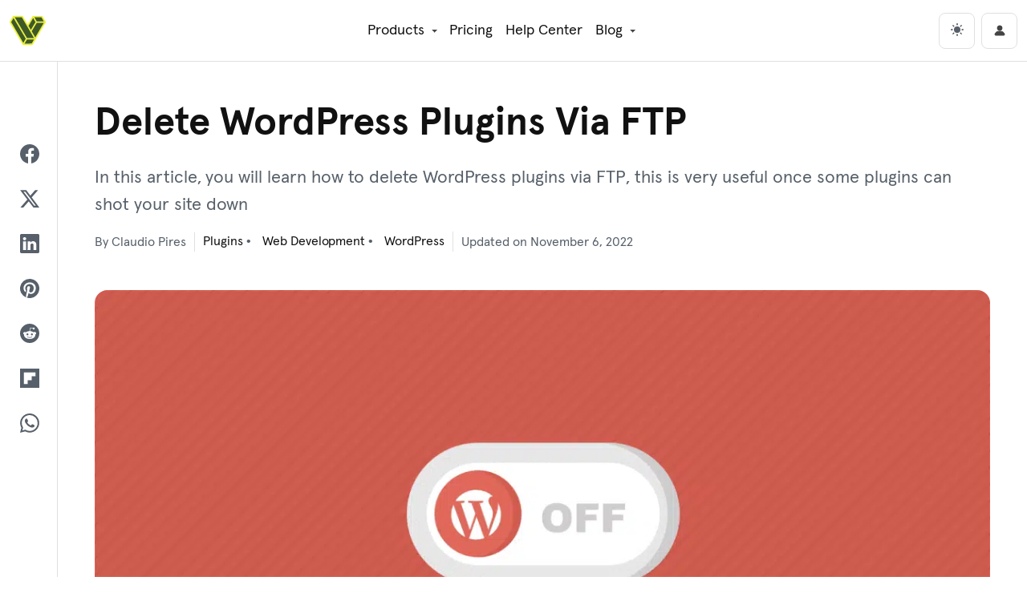

--- FILE ---
content_type: text/html; charset=UTF-8
request_url: https://visualmodo.com/delete-wordpress-plugins-via-ftp/
body_size: 23312
content:

<!DOCTYPE html>
<html lang="en" data-theme="light">

<head>
    <!-- Google tag (gtag.js) -->
	<script async src="https://www.googletagmanager.com/gtag/js?id=G-00F83GFH9V"></script>
	<script>
	  window.dataLayer = window.dataLayer || [];
	  function gtag(){dataLayer.push(arguments);}
	  gtag('js', new Date());

	  gtag('config', 'G-00F83GFH9V');
	</script>
	<!-- Ahrefs -->
	<script src="https://analytics.ahrefs.com/analytics.js" data-key="23T8iP7uYQnLMy1wBnFHqw" async></script>
	<meta charset="UTF-8">
	<meta name="viewport" content="width=device-width, initial-scale=1, shrink-to-fit=no">
	<meta name="posticywebsite" content="R21ttAmd36YMHVTBLcg648j0MZAOw3">
	<link rel="profile" href="https://gmpg.org/xfn/11">
	<meta name='robots' content='index, follow, max-image-preview:large, max-snippet:-1, max-video-preview:-1' />

	<!-- This site is optimized with the Yoast SEO Premium plugin v26.5 (Yoast SEO v26.6) - https://yoast.com/wordpress/plugins/seo/ -->
	<title>Delete WordPress Plugins Via FTP - Visualmodo Blog</title>
	<meta name="description" content="In this article, you will learn how to delete WordPress plugins via FTP, this is very useful once some plugins can shot your site down" />
	<link rel="canonical" href="https://visualmodo.com/delete-wordpress-plugins-via-ftp/" />
	<meta property="og:locale" content="en_US" />
	<meta property="og:type" content="article" />
	<meta property="og:title" content="Delete WordPress Plugins Via FTP" />
	<meta property="og:description" content="In this article, you will learn how to delete WordPress plugins via FTP, this is very useful once some plugins can shot your site down" />
	<meta property="og:url" content="https://visualmodo.com/delete-wordpress-plugins-via-ftp/" />
	<meta property="og:site_name" content="Visualmodo" />
	<meta property="article:publisher" content="https://www.facebook.com/visualmodo" />
	<meta property="article:author" content="https://www.facebook.com/claudiopcjunior" />
	<meta property="article:published_time" content="2018-07-15T17:18:30+00:00" />
	<meta property="article:modified_time" content="2022-11-06T21:56:33+00:00" />
	<meta property="og:image" content="https://visualmodo.com/wp-content/uploads/2018/07/Delete-WordPress-Plugins-Via-FTP.png" />
	<meta property="og:image:width" content="1170" />
	<meta property="og:image:height" content="585" />
	<meta property="og:image:type" content="image/png" />
	<meta name="author" content="Claudio Pires" />
	<meta name="twitter:card" content="summary_large_image" />
	<meta name="twitter:creator" content="@Claudio_Web_Dev" />
	<meta name="twitter:site" content="@visualmodo" />
	<script type="application/ld+json" class="yoast-schema-graph">{"@context":"https://schema.org","@graph":[{"@type":"Article","@id":"https://visualmodo.com/delete-wordpress-plugins-via-ftp/#article","isPartOf":{"@id":"https://visualmodo.com/delete-wordpress-plugins-via-ftp/"},"author":{"name":"Claudio Pires","@id":"https://visualmodo.com/#/schema/person/8fd84d13123633f3542971f297bda9af"},"headline":"Delete WordPress Plugins Via FTP","datePublished":"2018-07-15T17:18:30+00:00","dateModified":"2022-11-06T21:56:33+00:00","mainEntityOfPage":{"@id":"https://visualmodo.com/delete-wordpress-plugins-via-ftp/"},"wordCount":689,"commentCount":0,"publisher":{"@id":"https://visualmodo.com/#organization"},"image":{"@id":"https://visualmodo.com/delete-wordpress-plugins-via-ftp/#primaryimage"},"thumbnailUrl":"https://visualmodo.com/wp-content/uploads/2018/07/Delete-WordPress-Plugins-Via-FTP.png","keywords":["developer","guide","Plugin","Tips","tutorial","WordPress"],"articleSection":["Plugins","Web Development","WordPress"],"inLanguage":"en-US"},{"@type":"WebPage","@id":"https://visualmodo.com/delete-wordpress-plugins-via-ftp/","url":"https://visualmodo.com/delete-wordpress-plugins-via-ftp/","name":"Delete WordPress Plugins Via FTP - Visualmodo Blog","isPartOf":{"@id":"https://visualmodo.com/#website"},"primaryImageOfPage":{"@id":"https://visualmodo.com/delete-wordpress-plugins-via-ftp/#primaryimage"},"image":{"@id":"https://visualmodo.com/delete-wordpress-plugins-via-ftp/#primaryimage"},"thumbnailUrl":"https://visualmodo.com/wp-content/uploads/2018/07/Delete-WordPress-Plugins-Via-FTP.png","datePublished":"2018-07-15T17:18:30+00:00","dateModified":"2022-11-06T21:56:33+00:00","description":"In this article, you will learn how to delete WordPress plugins via FTP, this is very useful once some plugins can shot your site down","breadcrumb":{"@id":"https://visualmodo.com/delete-wordpress-plugins-via-ftp/#breadcrumb"},"inLanguage":"en-US","potentialAction":[{"@type":"ReadAction","target":["https://visualmodo.com/delete-wordpress-plugins-via-ftp/"]}]},{"@type":"ImageObject","inLanguage":"en-US","@id":"https://visualmodo.com/delete-wordpress-plugins-via-ftp/#primaryimage","url":"https://visualmodo.com/wp-content/uploads/2018/07/Delete-WordPress-Plugins-Via-FTP.png","contentUrl":"https://visualmodo.com/wp-content/uploads/2018/07/Delete-WordPress-Plugins-Via-FTP.png","width":1170,"height":585,"caption":"Delete WordPress Plugins Via FTP"},{"@type":"BreadcrumbList","@id":"https://visualmodo.com/delete-wordpress-plugins-via-ftp/#breadcrumb","itemListElement":[{"@type":"ListItem","position":1,"name":"Home","item":"https://visualmodo.com/"},{"@type":"ListItem","position":2,"name":"Delete WordPress Plugins Via FTP"}]},{"@type":"WebSite","@id":"https://visualmodo.com/#website","url":"https://visualmodo.com/","name":"Visualmodo","description":"WordPress Themes","publisher":{"@id":"https://visualmodo.com/#organization"},"potentialAction":[{"@type":"SearchAction","target":{"@type":"EntryPoint","urlTemplate":"https://visualmodo.com/?s={search_term_string}"},"query-input":{"@type":"PropertyValueSpecification","valueRequired":true,"valueName":"search_term_string"}}],"inLanguage":"en-US"},{"@type":"Organization","@id":"https://visualmodo.com/#organization","name":"Visualmodo","url":"https://visualmodo.com/","logo":{"@type":"ImageObject","inLanguage":"en-US","@id":"https://visualmodo.com/#/schema/logo/image/","url":"https://visualmodo.com/wp-content/uploads/2023/09/Visualmodo-WordPress-theme-Logo.png","contentUrl":"https://visualmodo.com/wp-content/uploads/2023/09/Visualmodo-WordPress-theme-Logo.png","width":360,"height":360,"caption":"Visualmodo"},"image":{"@id":"https://visualmodo.com/#/schema/logo/image/"},"sameAs":["https://www.facebook.com/visualmodo","https://x.com/visualmodo","https://mastodon.social/@visualmodo","https://www.instagram.com/visualmodo/","https://www.linkedin.com/company/visualmodo/","https://pinterest.com/visualmodo/","https://www.youtube.com/c/Visualmodo"]},{"@type":"Person","@id":"https://visualmodo.com/#/schema/person/8fd84d13123633f3542971f297bda9af","name":"Claudio Pires","image":{"@type":"ImageObject","inLanguage":"en-US","@id":"https://visualmodo.com/#/schema/person/image/","url":"https://secure.gravatar.com/avatar/51ce2c857233ed8ac3b317ac4331e96fad0cc1229912a2e605b4fb04a2ddee4c?s=96&d=mm&r=g","contentUrl":"https://secure.gravatar.com/avatar/51ce2c857233ed8ac3b317ac4331e96fad0cc1229912a2e605b4fb04a2ddee4c?s=96&d=mm&r=g","caption":"Claudio Pires"},"description":"is the co-founder of Visualmodo, a renowned company in web development and design. With over 15 years of experience, Claudio has honed his skills in content creation, web development support, and senior web designer. A trilingual expert fluent in English, Portuguese, and Spanish, he brings a global perspective to his work. Beyond his professional endeavors, Claudio is an active YouTuber, sharing his insights and expertise with a broader audience. Based in Brazil, Claudio continues to push the boundaries of web design and digital content, making him a pivotal figure in the industry.","sameAs":["https://visualmodo.com","https://www.facebook.com/claudiopcjunior","https://x.com/Claudio_Web_Dev"],"knowsAbout":["Senior Editor","Content Creation","Senior Web Designer"],"url":"https://visualmodo.com/author/claudio/"}]}</script>
	<!-- / Yoast SEO Premium plugin. -->


<link href='https://fonts.gstatic.com' crossorigin rel='preconnect' />
<link rel="alternate" type="application/rss+xml" title="Visualmodo &raquo; Feed" href="https://visualmodo.com/feed/" />
<style id='wp-img-auto-sizes-contain-inline-css' type='text/css'>
img:is([sizes=auto i],[sizes^="auto," i]){contain-intrinsic-size:3000px 1500px}
/*# sourceURL=wp-img-auto-sizes-contain-inline-css */
</style>
<style id='wp-emoji-styles-inline-css' type='text/css'>

	img.wp-smiley, img.emoji {
		display: inline !important;
		border: none !important;
		box-shadow: none !important;
		height: 1em !important;
		width: 1em !important;
		margin: 0 0.07em !important;
		vertical-align: -0.1em !important;
		background: none !important;
		padding: 0 !important;
	}
/*# sourceURL=wp-emoji-styles-inline-css */
</style>
<style id='wp-block-library-inline-css' type='text/css'>
:root{--wp-block-synced-color:#7a00df;--wp-block-synced-color--rgb:122,0,223;--wp-bound-block-color:var(--wp-block-synced-color);--wp-editor-canvas-background:#ddd;--wp-admin-theme-color:#007cba;--wp-admin-theme-color--rgb:0,124,186;--wp-admin-theme-color-darker-10:#006ba1;--wp-admin-theme-color-darker-10--rgb:0,107,160.5;--wp-admin-theme-color-darker-20:#005a87;--wp-admin-theme-color-darker-20--rgb:0,90,135;--wp-admin-border-width-focus:2px}@media (min-resolution:192dpi){:root{--wp-admin-border-width-focus:1.5px}}.wp-element-button{cursor:pointer}:root .has-very-light-gray-background-color{background-color:#eee}:root .has-very-dark-gray-background-color{background-color:#313131}:root .has-very-light-gray-color{color:#eee}:root .has-very-dark-gray-color{color:#313131}:root .has-vivid-green-cyan-to-vivid-cyan-blue-gradient-background{background:linear-gradient(135deg,#00d084,#0693e3)}:root .has-purple-crush-gradient-background{background:linear-gradient(135deg,#34e2e4,#4721fb 50%,#ab1dfe)}:root .has-hazy-dawn-gradient-background{background:linear-gradient(135deg,#faaca8,#dad0ec)}:root .has-subdued-olive-gradient-background{background:linear-gradient(135deg,#fafae1,#67a671)}:root .has-atomic-cream-gradient-background{background:linear-gradient(135deg,#fdd79a,#004a59)}:root .has-nightshade-gradient-background{background:linear-gradient(135deg,#330968,#31cdcf)}:root .has-midnight-gradient-background{background:linear-gradient(135deg,#020381,#2874fc)}:root{--wp--preset--font-size--normal:16px;--wp--preset--font-size--huge:42px}.has-regular-font-size{font-size:1em}.has-larger-font-size{font-size:2.625em}.has-normal-font-size{font-size:var(--wp--preset--font-size--normal)}.has-huge-font-size{font-size:var(--wp--preset--font-size--huge)}.has-text-align-center{text-align:center}.has-text-align-left{text-align:left}.has-text-align-right{text-align:right}.has-fit-text{white-space:nowrap!important}#end-resizable-editor-section{display:none}.aligncenter{clear:both}.items-justified-left{justify-content:flex-start}.items-justified-center{justify-content:center}.items-justified-right{justify-content:flex-end}.items-justified-space-between{justify-content:space-between}.screen-reader-text{border:0;clip-path:inset(50%);height:1px;margin:-1px;overflow:hidden;padding:0;position:absolute;width:1px;word-wrap:normal!important}.screen-reader-text:focus{background-color:#ddd;clip-path:none;color:#444;display:block;font-size:1em;height:auto;left:5px;line-height:normal;padding:15px 23px 14px;text-decoration:none;top:5px;width:auto;z-index:100000}html :where(.has-border-color){border-style:solid}html :where([style*=border-top-color]){border-top-style:solid}html :where([style*=border-right-color]){border-right-style:solid}html :where([style*=border-bottom-color]){border-bottom-style:solid}html :where([style*=border-left-color]){border-left-style:solid}html :where([style*=border-width]){border-style:solid}html :where([style*=border-top-width]){border-top-style:solid}html :where([style*=border-right-width]){border-right-style:solid}html :where([style*=border-bottom-width]){border-bottom-style:solid}html :where([style*=border-left-width]){border-left-style:solid}html :where(img[class*=wp-image-]){height:auto;max-width:100%}:where(figure){margin:0 0 1em}html :where(.is-position-sticky){--wp-admin--admin-bar--position-offset:var(--wp-admin--admin-bar--height,0px)}@media screen and (max-width:600px){html :where(.is-position-sticky){--wp-admin--admin-bar--position-offset:0px}}

/*# sourceURL=wp-block-library-inline-css */
</style><style id='wp-block-heading-inline-css' type='text/css'>
h1:where(.wp-block-heading).has-background,h2:where(.wp-block-heading).has-background,h3:where(.wp-block-heading).has-background,h4:where(.wp-block-heading).has-background,h5:where(.wp-block-heading).has-background,h6:where(.wp-block-heading).has-background{padding:1.25em 2.375em}h1.has-text-align-left[style*=writing-mode]:where([style*=vertical-lr]),h1.has-text-align-right[style*=writing-mode]:where([style*=vertical-rl]),h2.has-text-align-left[style*=writing-mode]:where([style*=vertical-lr]),h2.has-text-align-right[style*=writing-mode]:where([style*=vertical-rl]),h3.has-text-align-left[style*=writing-mode]:where([style*=vertical-lr]),h3.has-text-align-right[style*=writing-mode]:where([style*=vertical-rl]),h4.has-text-align-left[style*=writing-mode]:where([style*=vertical-lr]),h4.has-text-align-right[style*=writing-mode]:where([style*=vertical-rl]),h5.has-text-align-left[style*=writing-mode]:where([style*=vertical-lr]),h5.has-text-align-right[style*=writing-mode]:where([style*=vertical-rl]),h6.has-text-align-left[style*=writing-mode]:where([style*=vertical-lr]),h6.has-text-align-right[style*=writing-mode]:where([style*=vertical-rl]){rotate:180deg}
/*# sourceURL=https://visualmodo.com/wp-includes/blocks/heading/style.min.css */
</style>
<style id='wp-block-list-inline-css' type='text/css'>
ol,ul{box-sizing:border-box}:root :where(.wp-block-list.has-background){padding:1.25em 2.375em}
/*# sourceURL=https://visualmodo.com/wp-includes/blocks/list/style.min.css */
</style>
<style id='wp-block-embed-inline-css' type='text/css'>
.wp-block-embed.alignleft,.wp-block-embed.alignright,.wp-block[data-align=left]>[data-type="core/embed"],.wp-block[data-align=right]>[data-type="core/embed"]{max-width:360px;width:100%}.wp-block-embed.alignleft .wp-block-embed__wrapper,.wp-block-embed.alignright .wp-block-embed__wrapper,.wp-block[data-align=left]>[data-type="core/embed"] .wp-block-embed__wrapper,.wp-block[data-align=right]>[data-type="core/embed"] .wp-block-embed__wrapper{min-width:280px}.wp-block-cover .wp-block-embed{min-height:240px;min-width:320px}.wp-block-embed{overflow-wrap:break-word}.wp-block-embed :where(figcaption){margin-bottom:1em;margin-top:.5em}.wp-block-embed iframe{max-width:100%}.wp-block-embed__wrapper{position:relative}.wp-embed-responsive .wp-has-aspect-ratio .wp-block-embed__wrapper:before{content:"";display:block;padding-top:50%}.wp-embed-responsive .wp-has-aspect-ratio iframe{bottom:0;height:100%;left:0;position:absolute;right:0;top:0;width:100%}.wp-embed-responsive .wp-embed-aspect-21-9 .wp-block-embed__wrapper:before{padding-top:42.85%}.wp-embed-responsive .wp-embed-aspect-18-9 .wp-block-embed__wrapper:before{padding-top:50%}.wp-embed-responsive .wp-embed-aspect-16-9 .wp-block-embed__wrapper:before{padding-top:56.25%}.wp-embed-responsive .wp-embed-aspect-4-3 .wp-block-embed__wrapper:before{padding-top:75%}.wp-embed-responsive .wp-embed-aspect-1-1 .wp-block-embed__wrapper:before{padding-top:100%}.wp-embed-responsive .wp-embed-aspect-9-16 .wp-block-embed__wrapper:before{padding-top:177.77%}.wp-embed-responsive .wp-embed-aspect-1-2 .wp-block-embed__wrapper:before{padding-top:200%}
/*# sourceURL=https://visualmodo.com/wp-includes/blocks/embed/style.min.css */
</style>
<style id='wp-block-paragraph-inline-css' type='text/css'>
.is-small-text{font-size:.875em}.is-regular-text{font-size:1em}.is-large-text{font-size:2.25em}.is-larger-text{font-size:3em}.has-drop-cap:not(:focus):first-letter{float:left;font-size:8.4em;font-style:normal;font-weight:100;line-height:.68;margin:.05em .1em 0 0;text-transform:uppercase}body.rtl .has-drop-cap:not(:focus):first-letter{float:none;margin-left:.1em}p.has-drop-cap.has-background{overflow:hidden}:root :where(p.has-background){padding:1.25em 2.375em}:where(p.has-text-color:not(.has-link-color)) a{color:inherit}p.has-text-align-left[style*="writing-mode:vertical-lr"],p.has-text-align-right[style*="writing-mode:vertical-rl"]{rotate:180deg}
/*# sourceURL=https://visualmodo.com/wp-includes/blocks/paragraph/style.min.css */
</style>
<style id='global-styles-inline-css' type='text/css'>
:root{--wp--preset--aspect-ratio--square: 1;--wp--preset--aspect-ratio--4-3: 4/3;--wp--preset--aspect-ratio--3-4: 3/4;--wp--preset--aspect-ratio--3-2: 3/2;--wp--preset--aspect-ratio--2-3: 2/3;--wp--preset--aspect-ratio--16-9: 16/9;--wp--preset--aspect-ratio--9-16: 9/16;--wp--preset--color--black: #000000;--wp--preset--color--cyan-bluish-gray: #abb8c3;--wp--preset--color--white: #ffffff;--wp--preset--color--pale-pink: #f78da7;--wp--preset--color--vivid-red: #cf2e2e;--wp--preset--color--luminous-vivid-orange: #ff6900;--wp--preset--color--luminous-vivid-amber: #fcb900;--wp--preset--color--light-green-cyan: #7bdcb5;--wp--preset--color--vivid-green-cyan: #00d084;--wp--preset--color--pale-cyan-blue: #8ed1fc;--wp--preset--color--vivid-cyan-blue: #0693e3;--wp--preset--color--vivid-purple: #9b51e0;--wp--preset--gradient--vivid-cyan-blue-to-vivid-purple: linear-gradient(135deg,rgb(6,147,227) 0%,rgb(155,81,224) 100%);--wp--preset--gradient--light-green-cyan-to-vivid-green-cyan: linear-gradient(135deg,rgb(122,220,180) 0%,rgb(0,208,130) 100%);--wp--preset--gradient--luminous-vivid-amber-to-luminous-vivid-orange: linear-gradient(135deg,rgb(252,185,0) 0%,rgb(255,105,0) 100%);--wp--preset--gradient--luminous-vivid-orange-to-vivid-red: linear-gradient(135deg,rgb(255,105,0) 0%,rgb(207,46,46) 100%);--wp--preset--gradient--very-light-gray-to-cyan-bluish-gray: linear-gradient(135deg,rgb(238,238,238) 0%,rgb(169,184,195) 100%);--wp--preset--gradient--cool-to-warm-spectrum: linear-gradient(135deg,rgb(74,234,220) 0%,rgb(151,120,209) 20%,rgb(207,42,186) 40%,rgb(238,44,130) 60%,rgb(251,105,98) 80%,rgb(254,248,76) 100%);--wp--preset--gradient--blush-light-purple: linear-gradient(135deg,rgb(255,206,236) 0%,rgb(152,150,240) 100%);--wp--preset--gradient--blush-bordeaux: linear-gradient(135deg,rgb(254,205,165) 0%,rgb(254,45,45) 50%,rgb(107,0,62) 100%);--wp--preset--gradient--luminous-dusk: linear-gradient(135deg,rgb(255,203,112) 0%,rgb(199,81,192) 50%,rgb(65,88,208) 100%);--wp--preset--gradient--pale-ocean: linear-gradient(135deg,rgb(255,245,203) 0%,rgb(182,227,212) 50%,rgb(51,167,181) 100%);--wp--preset--gradient--electric-grass: linear-gradient(135deg,rgb(202,248,128) 0%,rgb(113,206,126) 100%);--wp--preset--gradient--midnight: linear-gradient(135deg,rgb(2,3,129) 0%,rgb(40,116,252) 100%);--wp--preset--font-size--small: 13px;--wp--preset--font-size--medium: 20px;--wp--preset--font-size--large: 36px;--wp--preset--font-size--x-large: 42px;--wp--preset--spacing--20: 0.44rem;--wp--preset--spacing--30: 0.67rem;--wp--preset--spacing--40: 1rem;--wp--preset--spacing--50: 1.5rem;--wp--preset--spacing--60: 2.25rem;--wp--preset--spacing--70: 3.38rem;--wp--preset--spacing--80: 5.06rem;--wp--preset--shadow--natural: 6px 6px 9px rgba(0, 0, 0, 0.2);--wp--preset--shadow--deep: 12px 12px 50px rgba(0, 0, 0, 0.4);--wp--preset--shadow--sharp: 6px 6px 0px rgba(0, 0, 0, 0.2);--wp--preset--shadow--outlined: 6px 6px 0px -3px rgb(255, 255, 255), 6px 6px rgb(0, 0, 0);--wp--preset--shadow--crisp: 6px 6px 0px rgb(0, 0, 0);}:where(.is-layout-flex){gap: 0.5em;}:where(.is-layout-grid){gap: 0.5em;}body .is-layout-flex{display: flex;}.is-layout-flex{flex-wrap: wrap;align-items: center;}.is-layout-flex > :is(*, div){margin: 0;}body .is-layout-grid{display: grid;}.is-layout-grid > :is(*, div){margin: 0;}:where(.wp-block-columns.is-layout-flex){gap: 2em;}:where(.wp-block-columns.is-layout-grid){gap: 2em;}:where(.wp-block-post-template.is-layout-flex){gap: 1.25em;}:where(.wp-block-post-template.is-layout-grid){gap: 1.25em;}.has-black-color{color: var(--wp--preset--color--black) !important;}.has-cyan-bluish-gray-color{color: var(--wp--preset--color--cyan-bluish-gray) !important;}.has-white-color{color: var(--wp--preset--color--white) !important;}.has-pale-pink-color{color: var(--wp--preset--color--pale-pink) !important;}.has-vivid-red-color{color: var(--wp--preset--color--vivid-red) !important;}.has-luminous-vivid-orange-color{color: var(--wp--preset--color--luminous-vivid-orange) !important;}.has-luminous-vivid-amber-color{color: var(--wp--preset--color--luminous-vivid-amber) !important;}.has-light-green-cyan-color{color: var(--wp--preset--color--light-green-cyan) !important;}.has-vivid-green-cyan-color{color: var(--wp--preset--color--vivid-green-cyan) !important;}.has-pale-cyan-blue-color{color: var(--wp--preset--color--pale-cyan-blue) !important;}.has-vivid-cyan-blue-color{color: var(--wp--preset--color--vivid-cyan-blue) !important;}.has-vivid-purple-color{color: var(--wp--preset--color--vivid-purple) !important;}.has-black-background-color{background-color: var(--wp--preset--color--black) !important;}.has-cyan-bluish-gray-background-color{background-color: var(--wp--preset--color--cyan-bluish-gray) !important;}.has-white-background-color{background-color: var(--wp--preset--color--white) !important;}.has-pale-pink-background-color{background-color: var(--wp--preset--color--pale-pink) !important;}.has-vivid-red-background-color{background-color: var(--wp--preset--color--vivid-red) !important;}.has-luminous-vivid-orange-background-color{background-color: var(--wp--preset--color--luminous-vivid-orange) !important;}.has-luminous-vivid-amber-background-color{background-color: var(--wp--preset--color--luminous-vivid-amber) !important;}.has-light-green-cyan-background-color{background-color: var(--wp--preset--color--light-green-cyan) !important;}.has-vivid-green-cyan-background-color{background-color: var(--wp--preset--color--vivid-green-cyan) !important;}.has-pale-cyan-blue-background-color{background-color: var(--wp--preset--color--pale-cyan-blue) !important;}.has-vivid-cyan-blue-background-color{background-color: var(--wp--preset--color--vivid-cyan-blue) !important;}.has-vivid-purple-background-color{background-color: var(--wp--preset--color--vivid-purple) !important;}.has-black-border-color{border-color: var(--wp--preset--color--black) !important;}.has-cyan-bluish-gray-border-color{border-color: var(--wp--preset--color--cyan-bluish-gray) !important;}.has-white-border-color{border-color: var(--wp--preset--color--white) !important;}.has-pale-pink-border-color{border-color: var(--wp--preset--color--pale-pink) !important;}.has-vivid-red-border-color{border-color: var(--wp--preset--color--vivid-red) !important;}.has-luminous-vivid-orange-border-color{border-color: var(--wp--preset--color--luminous-vivid-orange) !important;}.has-luminous-vivid-amber-border-color{border-color: var(--wp--preset--color--luminous-vivid-amber) !important;}.has-light-green-cyan-border-color{border-color: var(--wp--preset--color--light-green-cyan) !important;}.has-vivid-green-cyan-border-color{border-color: var(--wp--preset--color--vivid-green-cyan) !important;}.has-pale-cyan-blue-border-color{border-color: var(--wp--preset--color--pale-cyan-blue) !important;}.has-vivid-cyan-blue-border-color{border-color: var(--wp--preset--color--vivid-cyan-blue) !important;}.has-vivid-purple-border-color{border-color: var(--wp--preset--color--vivid-purple) !important;}.has-vivid-cyan-blue-to-vivid-purple-gradient-background{background: var(--wp--preset--gradient--vivid-cyan-blue-to-vivid-purple) !important;}.has-light-green-cyan-to-vivid-green-cyan-gradient-background{background: var(--wp--preset--gradient--light-green-cyan-to-vivid-green-cyan) !important;}.has-luminous-vivid-amber-to-luminous-vivid-orange-gradient-background{background: var(--wp--preset--gradient--luminous-vivid-amber-to-luminous-vivid-orange) !important;}.has-luminous-vivid-orange-to-vivid-red-gradient-background{background: var(--wp--preset--gradient--luminous-vivid-orange-to-vivid-red) !important;}.has-very-light-gray-to-cyan-bluish-gray-gradient-background{background: var(--wp--preset--gradient--very-light-gray-to-cyan-bluish-gray) !important;}.has-cool-to-warm-spectrum-gradient-background{background: var(--wp--preset--gradient--cool-to-warm-spectrum) !important;}.has-blush-light-purple-gradient-background{background: var(--wp--preset--gradient--blush-light-purple) !important;}.has-blush-bordeaux-gradient-background{background: var(--wp--preset--gradient--blush-bordeaux) !important;}.has-luminous-dusk-gradient-background{background: var(--wp--preset--gradient--luminous-dusk) !important;}.has-pale-ocean-gradient-background{background: var(--wp--preset--gradient--pale-ocean) !important;}.has-electric-grass-gradient-background{background: var(--wp--preset--gradient--electric-grass) !important;}.has-midnight-gradient-background{background: var(--wp--preset--gradient--midnight) !important;}.has-small-font-size{font-size: var(--wp--preset--font-size--small) !important;}.has-medium-font-size{font-size: var(--wp--preset--font-size--medium) !important;}.has-large-font-size{font-size: var(--wp--preset--font-size--large) !important;}.has-x-large-font-size{font-size: var(--wp--preset--font-size--x-large) !important;}
/*# sourceURL=global-styles-inline-css */
</style>

<style id='classic-theme-styles-inline-css' type='text/css'>
/*! This file is auto-generated */
.wp-block-button__link{color:#fff;background-color:#32373c;border-radius:9999px;box-shadow:none;text-decoration:none;padding:calc(.667em + 2px) calc(1.333em + 2px);font-size:1.125em}.wp-block-file__button{background:#32373c;color:#fff;text-decoration:none}
/*# sourceURL=/wp-includes/css/classic-themes.min.css */
</style>
<link rel='stylesheet' id='project-style-css' href='https://visualmodo.com/wp-content/themes/visualmodo/assets/css/sites.min.css?ver=6.9' type='text/css' media='all' />
<script type="text/javascript" src="https://visualmodo.com/wp-includes/js/jquery/jquery.min.js?ver=3.7.1" id="jquery-core-js"></script>
<script type="text/javascript" src="https://visualmodo.com/wp-includes/js/jquery/jquery-migrate.min.js?ver=3.4.1" id="jquery-migrate-js"></script>
<link rel="preload" as="font" href="https://visualmodo.com/wp-content/themes/visualmodo/assets/font/apercu-light-pro.woff2" type="font/woff2" crossorigin><link rel="preload" as="font" href="https://visualmodo.com/wp-content/themes/visualmodo/assets/font/apercu-regular-pro.woff2" type="font/woff2" crossorigin><link rel="preload" as="font" href="https://visualmodo.com/wp-content/themes/visualmodo/assets/font/apercu-bold-pro.woff2" type="font/woff2" crossorigin><link rel="icon" href="https://visualmodo.com/wp-content/uploads/2022/07/cropped-visualmodo-symbol-favicon-32x32.png" sizes="32x32" />
<link rel="icon" href="https://visualmodo.com/wp-content/uploads/2022/07/cropped-visualmodo-symbol-favicon-192x192.png" sizes="192x192" />
<link rel="apple-touch-icon" href="https://visualmodo.com/wp-content/uploads/2022/07/cropped-visualmodo-symbol-favicon-180x180.png" />
<meta name="msapplication-TileImage" content="https://visualmodo.com/wp-content/uploads/2022/07/cropped-visualmodo-symbol-favicon-270x270.png" />
</head>

<body class="wp-singular post-template post-template-visualmodo-blog post-template-visualmodo-blog-php single single-post postid-73611 single-format-standard wp-theme-visualmodo sites">

    <div class="site" id="page">

        <header id="wrapper-navbar" class="sites-header">

            <a class="skip-link screen-reader-text" href="#content">Skip to content</a>

            <nav id="main-nav" class="navbar navbar-expand-lg" aria-labelledby="main-nav-label">

                <span id="main-nav-label" class="visually-hidden-focusable">
                    Main Navigation                </span>
                
                <div class="sites-header__inner container-fluid">
                    
                    <a class="sites-header__brand navbar-brand d-flex align-items-center" href="https://visualmodo.com/" rel="home">
                        <svg class="sites-header__logo me-2" xmlns="http://www.w3.org/2000/svg" viewBox="0 0 16 16">
                            <path d="M15.96 4.08h0l-1.39-2.51c-.05-.1-.16-.16-.27-.16h-3.86c-.11 0-.21.06-.27.15h0L8.01 5.31 5.86 1.56c-.06-.1-.16-.16-.27-.16H1.73c-.11 0-.21.06-.27.16h0L.04 4.05a.34.34 0 0 0 0 .31l5.75 10.09c.06.1.16.16.27.16h0 3.87c.11 0 .21-.06.27-.16l5.75-10.06c.06-.1.06-.22.01-.31zm-1.85-2.06l1.05 1.89h-3.15l-1.05-1.89h3.15zm-3.67.32l1.04 1.88-2.07 3.53-1.04-1.81 2.07-3.6zm-5.03-.32l5.41 9.42H7.69L2.27 2.02h3.14zm.65 11.64L.67 4.2l1.07-1.87 5.42 9.42-1.1 1.91zm3.71.29l-3.17.02 1.09-1.91h3.16l-1.08 1.89zm1.6-2.79l-1.6-2.79 2.24-3.83h3.15l-3.79 6.62z" fill="#ebf222"/>
                            <path d="M10.82 11.44L5.41 2.02H2.27l5.42 9.42zm-9.09-9.1L.67 4.2l5.39 9.46 1.09-1.91zM6.6 13.97l3.17-.02 1.08-1.89H7.69zm4.87-9.75l-1.03-1.88-2.07 3.6 1.04 1.81zm-.5-2.2l1.04 1.89h3.15l-1.05-1.89zm-1.2 6.35l1.6 2.79 3.78-6.62h-3.14z" fill="#3f5925"/>
                        </svg>
                    </a>

                    <div class="offcanvas offcanvas-end" data-bs-scroll="true" tabindex="-1" id="sites-header-menu-offcanvas" aria-labelledby="sitesHeaderMenuCanvasLabel">

                        <div class="offcanvas-header">
                            <p class="offcanvas-title" id="sitesHeaderMenuCanvasLabel">Menu</p>
                            <button type="button" class="btn-close" data-bs-dismiss="offcanvas" aria-label="Close"></button>
                        </div>

                        <div id="navbarNavDropdown" class="sites-header__menu offcanvas-body justify-content-center">
                            
                            <ul id="primary-menu" class="sites-menu navbar-nav ml-auto">

                                <li itemscope="itemscope" itemtype="https://www.schema.org/SiteNavigationElement" id="menu-item-01" class="menu-item menu-item-type-custom menu-item-object-custom menu-item-has-children dropdown menu-item-01 nav-item">
                                    <a title="Products" href="https://visualmodo.com/wordpress-themes" data-bs-toggle="dropdown" aria-haspopup="true" aria-expanded="false" class="nav-link" id="menu-item-dropdown-01">Products</a>
                                        <ul class="dropdown-menu" aria-labelledby="menu-item-dropdown-01" role="menu">

                                            <li class="dropdown-header">WordPress Produtcs</li>

                                            <li itemscope="itemscope" itemtype="https://www.schema.org/SiteNavigationElement" id="menu-item-02" class="menu-item menu-item-type-post_type menu-item-object-page menu-item-02 nav-item">
                                                <a title="WordPress Themes" href="https://visualmodo.com/wordpress-themes" class="dropdown-item">
                                                    WordPress Themes
                                                    <div class="dropdown-item-subtitle">Enhance Your Site: Stunning WordPress Themes</br>for Blogs, Portfolios, E-commerce, and Beyond.</div>
                                                </a>
                                            </li>

                                            <li itemscope="itemscope" itemtype="https://www.schema.org/SiteNavigationElement" id="menu-item-04" class="menu-item menu-item-type-post_type menu-item-object-page menu-item-04 nav-item">
                                                <a title="Borderless Plugin" href="https://visualmodo.com/borderless" class="dropdown-item">
                                                    Borderless Plugin
                                                    <div class="dropdown-item-subtitle">Templates Library, Elementor Widgets, Gutenberg</br>Blocks, Custom Post Types—all at your fingertips!</div>
                                                </a>
                                            </li>

                                            <li itemscope="itemscope" itemtype="https://www.schema.org/SiteNavigationElement" id="menu-item-05" class="menu-item menu-item-type-post_type menu-item-object-page menu-item-05 nav-item">
                                                <a title="Visualmodo Studio" href="https://visualmodo.com/studio" class="dropdown-item">
                                                    Visualmodo Studio
                                                    <div class="dropdown-item-subtitle">Turning Ideas into Reality: Your AI for Text, Image</br>Video, Code, Conversations, Voice, and More!</div>
                                                </a>
                                            </li>

                                            <li role="separator" class="menu-item-divider"></li>
                                            <li class="dropdown-header">Corporate Ventures</li>

                                            <li itemscope="itemscope" itemtype="https://www.schema.org/SiteNavigationElement" id="menu-item-06" class="menu-item menu-item-type-post_type menu-item-object-page menu-item-06 nav-item">
                                                <a title="Sites Gallery" href="https://sites.gallery" class="dropdown-item" target="_blank">
                                                    Sites Gallery
                                                    <div class="dropdown-item-subtitle">A web design & development award platform.</div>
                                                </a>
                                            </li>

                                            <li itemscope="itemscope" itemtype="https://www.schema.org/SiteNavigationElement" id="menu-item-07" class="menu-item menu-item-type-post_type menu-item-object-page menu-item-07 nav-item">
                                                <a title="Growwwth" href="https://growwwth.net" class="dropdown-item" target="_blank">
                                                    Growwwth
                                                    <div class="dropdown-item-subtitle">Content & Influencer Marketing Marketplace.</div>
                                                </a>
                                            </li>
                                        </ul>
                                </li>

                                <li itemscope="itemscope" itemtype="https://www.schema.org/SiteNavigationElement" id="menu-item-08" class="menu-item menu-item-type-custom menu-item-object-custom menu-item-08 nav-item"><a title="Pricing" href="https://visualmodo.com/pricing" class="nav-link">Pricing</a></li>

                                <li itemscope="itemscope" itemtype="https://www.schema.org/SiteNavigationElement" id="menu-item-09" class="menu-item menu-item-type-custom menu-item-object-custom menu-item-09 nav-item"><a title="Help Center" href="https://visualmodo.com/docs" class="nav-link">Help Center</a></li>

                                <li itemscope="itemscope" itemtype="https://www.schema.org/SiteNavigationElement" id="menu-item-10" class="menu-item menu-item-type-custom menu-item-object-custom menu-item-has-children dropdown menu-item-10 nav-item"><a title="Blog" href="https://visualmodo.com/blog" data-bs-toggle="dropdown" aria-haspopup="true" aria-expanded="false" class="nav-link" id="menu-item-dropdown-10">Blog</a>
                                    <ul class="dropdown-menu" aria-labelledby="menu-item-dropdown-07" role="menu">
                                        <li itemscope="itemscope" itemtype="https://www.schema.org/SiteNavigationElement" id="menu-item-63" class="menu-item menu-item-type-post_type menu-item-object-page menu-item-63 nav-item"><a title="Articles" href="https://visualmodo.com/blog" class="dropdown-item">Articles</a></li>
                                        <li itemscope="itemscope" itemtype="https://www.schema.org/SiteNavigationElement" id="menu-item-08" class="menu-item menu-item-type-post_type menu-item-object-page menu-item-08 nav-item"><a title="Write For Us" href="https://visualmodo.com/write-for-us" class="dropdown-item">Write For Us</a></li>
                                        <li itemscope="itemscope" itemtype="https://www.schema.org/SiteNavigationElement" id="menu-item-09" class="menu-item menu-item-type-post_type menu-item-object-page menu-item-09 nav-item"><a title="Editorial Process" href="https://visualmodo.com/editorial-process" class="dropdown-item">Editorial Process</a></li>
                                    </ul>
                                </li>

                            </ul>

                        </div>
                        
                    </div>

                    <div class="sites-header__actions">

                        <button class="theme-toggle" id="theme-toggle" title="Toggles light &amp; dark" aria-label="dark">
                            <svg class="sun-and-moon" aria-hidden="true" width="16" height="16" viewBox="0 0 24 24">
                                <mask class="moon" id="moon-mask">
                                <rect x="0" y="0" width="100%" height="100%" fill="white"></rect>
                                <circle cx="24" cy="10" r="6" fill="black"></circle>
                                </mask>
                                <circle class="sun" cx="12" cy="12" r="6" mask="url(#moon-mask)" fill="currentColor"></circle>
                                <g class="sun-beams" stroke="currentColor">
                                <line x1="12" y1="1" x2="12" y2="3"></line>
                                <line x1="12" y1="21" x2="12" y2="23"></line>
                                <line x1="4.22" y1="4.22" x2="5.64" y2="5.64"></line>
                                <line x1="18.36" y1="18.36" x2="19.78" y2="19.78"></line>
                                <line x1="1" y1="12" x2="3" y2="12"></line>
                                <line x1="21" y1="12" x2="23" y2="12"></line>
                                <line x1="4.22" y1="19.78" x2="5.64" y2="18.36"></line>
                                <line x1="18.36" y1="5.64" x2="19.78" y2="4.22"></line>
                                </g>
                            </svg>
                        </button>

                        <a class="sites-header__account" href="/acc" title="Account">
                            <svg xmlns="http://www.w3.org/2000/svg" width="16" height="16" fill="currentColor" class="bi bi-person-fill" viewBox="0 0 16 16">
                                <path d="M3 14s-1 0-1-1 1-4 6-4 6 3 6 4-1 1-1 1H3Zm5-6a3 3 0 1 0 0-6 3 3 0 0 0 0 6Z"/>
                            </svg>
                        </a>

                        <div class="sites-header__menu-toggler d-lg-none" data-bs-toggle="offcanvas" data-bs-target="#sites-header-menu-offcanvas" aria-controls="sites-header-menu-offcanvas">
                            <svg xmlns="http://www.w3.org/2000/svg" width="16" height="16" fill="currentColor" class="bi bi-three-dots-vertical" viewBox="0 0 16 16">
                                <path d="M9.5 13a1.5 1.5 0 1 1-3 0 1.5 1.5 0 0 1 3 0zm0-5a1.5 1.5 0 1 1-3 0 1.5 1.5 0 0 1 3 0zm0-5a1.5 1.5 0 1 1-3 0 1.5 1.5 0 0 1 3 0z"/>
                            </svg>
                            <span class="visually-hidden-focusable">Menu</span>
                        </div>

                    </div>

                </div>

            </nav>

        </header>
<main role="main" class="sites-content sites-single wrapper" id="index-wrapper">
    
<script>
  function shareOnFacebook() {
    var postURL = window.location.href;
    window.open('https://www.facebook.com/sharer/sharer.php?u=' + encodeURIComponent(postURL), 'Share on Facebook', 'width=600,height=400');
  }
</script>

<aside class="sites-content__side-left d-flex flex-column flex-shrink-0">
    <nav class="nav flex-column">
        <a class="nav-link" href="#" onclick="shareOnFacebook(); return false;">
          <svg xmlns="http://www.w3.org/2000/svg" width="24" height="24" fill="currentColor" class="bi bi-facebook" viewBox="0 0 16 16">
            <path d="M16 8.049c0-4.446-3.582-8.05-8-8.05C3.58 0-.002 3.603-.002 8.05c0 4.017 2.926 7.347 6.75 7.951v-5.625h-2.03V8.05H6.75V6.275c0-2.017 1.195-3.131 3.022-3.131.876 0 1.791.157 1.791.157v1.98h-1.009c-.993 0-1.303.621-1.303 1.258v1.51h2.218l-.354 2.326H9.25V16c3.824-.604 6.75-3.934 6.75-7.951z"/>
          </svg>
        </a>
        <a class="nav-link" href="https://twitter.com/intent/tweet?text=Delete+WordPress+Plugins+Via+FTP&url=https://visualmodo.com/delete-wordpress-plugins-via-ftp/" target="_blank" rel="nofollow noopener">
          <svg xmlns="http://www.w3.org/2000/svg" width="24" height="24" fill="currentColor" class="bi bi-twitter-x" viewBox="0 0 16 16">
            <path d="M12.6.75h2.454l-5.36 6.142L16 15.25h-4.937l-3.867-5.07-4.425 5.07H.316l5.733-6.57L0 .75h5.063l3.495 4.633L12.601.75Zm-.86 13.028h1.36L4.323 2.145H2.865l8.875 11.633Z"/>
          </svg>
        </a>
        <a class="nav-link" href="https://www.linkedin.com/sharing/share-offsite/?url=https%3A%2F%2Fvisualmodo.com%2Fdelete-wordpress-plugins-via-ftp%2F" target="_blank" rel="nofollow noopener">
          <svg xmlns="http://www.w3.org/2000/svg" width="24" height="24" fill="currentColor" class="bi bi-linkedin" viewBox="0 0 16 16">
            <path d="M0 1.146C0 .513.526 0 1.175 0h13.65C15.474 0 16 .513 16 1.146v13.708c0 .633-.526 1.146-1.175 1.146H1.175C.526 16 0 15.487 0 14.854V1.146zm4.943 12.248V6.169H2.542v7.225h2.401zm-1.2-8.212c.837 0 1.358-.554 1.358-1.248-.015-.709-.52-1.248-1.342-1.248-.822 0-1.359.54-1.359 1.248 0 .694.521 1.248 1.327 1.248h.016zm4.908 8.212V9.359c0-.216.016-.432.08-.586.173-.431.568-.878 1.232-.878.869 0 1.216.662 1.216 1.634v3.865h2.401V9.25c0-2.22-1.184-3.252-2.764-3.252-1.274 0-1.845.7-2.165 1.193v.025h-.016a5.54 5.54 0 0 1 .016-.025V6.169h-2.4c.03.678 0 7.225 0 7.225h2.4z"/>
          </svg>
        </a>
        <a class="nav-link" href="https://pinterest.com/pin/create/button/?url=https%3A%2F%2Fvisualmodo.com%2Fdelete-wordpress-plugins-via-ftp%2F&media=https://visualmodo.com/wp-content/uploads/2018/07/Delete-WordPress-Plugins-Via-FTP.png&description=Delete WordPress Plugins Via FTP&url=https%3A%2F%2Fvisualmodo.com%2Fdelete-wordpress-plugins-via-ftp%2F" data-pin-do="buttonPin" data-pin-custom="true" target="_blank" rel="nofollow noopener">
          <svg xmlns="http://www.w3.org/2000/svg" width="24" height="24" fill="currentColor" class="bi bi-pinterest" viewBox="0 0 16 16">
            <path d="M8 0a8 8 0 0 0-2.915 15.452c-.07-.633-.134-1.606.027-2.297.146-.625.938-3.977.938-3.977s-.239-.479-.239-1.187c0-1.113.645-1.943 1.448-1.943.682 0 1.012.512 1.012 1.127 0 .686-.437 1.712-.663 2.663-.188.796.4 1.446 1.185 1.446 1.422 0 2.515-1.5 2.515-3.664 0-1.915-1.377-3.254-3.342-3.254-2.276 0-3.612 1.707-3.612 3.471 0 .688.265 1.425.595 1.826a.24.24 0 0 1 .056.23c-.061.252-.196.796-.222.907-.035.146-.116.177-.268.107-1-.465-1.624-1.926-1.624-3.1 0-2.523 1.834-4.84 5.286-4.84 2.775 0 4.932 1.977 4.932 4.62 0 2.757-1.739 4.976-4.151 4.976-.811 0-1.573-.421-1.834-.919l-.498 1.902c-.181.695-.669 1.566-.995 2.097A8 8 0 1 0 8 0z"/>
          </svg>
        </a>

        <a class="nav-link" href="https://www.reddit.com/submit?url=https%3A%2F%2Fvisualmodo.com%2Fdelete-wordpress-plugins-via-ftp%2F&title=Delete+WordPress+Plugins+Via+FTP" target="_blank" rel="nofollow noopener">
        <svg xmlns="http://www.w3.org/2000/svg" width="24" height="24" fill="currentColor" class="bi bi-reddit" viewBox="0 0 16 16">
          <path d="M6.167 8a.83.83 0 0 0-.83.83c0 .459.372.84.83.831a.831.831 0 0 0 0-1.661m1.843 3.647c.315 0 1.403-.038 1.976-.611a.23.23 0 0 0 0-.306.213.213 0 0 0-.306 0c-.353.363-1.126.487-1.67.487-.545 0-1.308-.124-1.671-.487a.213.213 0 0 0-.306 0 .213.213 0 0 0 0 .306c.564.563 1.652.61 1.977.61zm.992-2.807c0 .458.373.83.831.83s.83-.381.83-.83a.831.831 0 0 0-1.66 0z"/>
          <path d="M16 8A8 8 0 1 1 0 8a8 8 0 0 1 16 0m-3.828-1.165c-.315 0-.602.124-.812.325-.801-.573-1.9-.945-3.121-.993l.534-2.501 1.738.372a.83.83 0 1 0 .83-.869.83.83 0 0 0-.744.468l-1.938-.41a.2.2 0 0 0-.153.028.2.2 0 0 0-.086.134l-.592 2.788c-1.24.038-2.358.41-3.17.992-.21-.2-.496-.324-.81-.324a1.163 1.163 0 0 0-.478 2.224q-.03.17-.029.353c0 1.795 2.091 3.256 4.669 3.256s4.668-1.451 4.668-3.256c0-.114-.01-.238-.029-.353.401-.181.688-.592.688-1.069 0-.65-.525-1.165-1.165-1.165"/>
      </svg>
      </a>
      <a class="nav-link" href="https://share.flipboard.com/bookmarklet/popout?v=2&#038;title=&#038;url=https%3A%2F%2Fvisualmodo.com%2Fdelete-wordpress-plugins-via-ftp%2F" target="_blank" rel="nofollow noopener">
          <svg xmlns="http://www.w3.org/2000/svg" width="24" height="24" fill="currentColor" viewBox="0 0 16 16">
            <g>
	            <path d="M0,0v16h16V0H0L0,0z M12.8,6.4H9.6v3.2H6.4v3.2H3.2V3.2h9.6V6.4L12.8,6.4z"/>
            </g>
          </svg>
      </a>
      <a class="nav-link" href="whatsapp://send?text=https://visualmodo.com/delete-wordpress-plugins-via-ftp/" data-action="share/whatsapp/share" target="_blank" rel="nofollow noopener">
        <svg xmlns="http://www.w3.org/2000/svg" width="24" height="24" fill="currentColor" class="bi bi-whatsapp" viewBox="0 0 16 16">
            <path d="M13.601 2.326A7.85 7.85 0 0 0 7.994 0C3.627 0 .068 3.558.064 7.926c0 1.399.366 2.76 1.057 3.965L0 16l4.204-1.102a7.9 7.9 0 0 0 3.79.965h.004c4.368 0 7.926-3.558 7.93-7.93A7.9 7.9 0 0 0 13.6 2.326zM7.994 14.521a6.6 6.6 0 0 1-3.356-.92l-.24-.144-2.494.654.666-2.433-.156-.251a6.56 6.56 0 0 1-1.007-3.505c0-3.626 2.957-6.584 6.591-6.584a6.56 6.56 0 0 1 4.66 1.931 6.56 6.56 0 0 1 1.928 4.66c-.004 3.639-2.961 6.592-6.592 6.592m3.615-4.934c-.197-.099-1.17-.578-1.353-.646-.182-.065-.315-.099-.445.099-.133.197-.513.646-.627.775-.114.133-.232.148-.43.05-.197-.1-.836-.308-1.592-.985-.59-.525-.985-1.175-1.103-1.372-.114-.198-.011-.304.088-.403.087-.088.197-.232.296-.346.1-.114.133-.198.198-.33.065-.134.034-.248-.015-.347-.05-.099-.445-1.076-.612-1.47-.16-.389-.323-.335-.445-.34-.114-.007-.247-.007-.38-.007a.73.73 0 0 0-.529.247c-.182.198-.691.677-.691 1.654s.71 1.916.81 2.049c.098.133 1.394 2.132 3.383 2.992.47.205.84.326 1.129.418.475.152.904.129 1.246.08.38-.058 1.171-.48 1.338-.943.164-.464.164-.86.114-.943-.049-.084-.182-.133-.38-.232"/>
        </svg>
      </a>
    </nav>
  </aside>
    <div class="container" id="content" tabindex="-1">
        <div class="row">
            <div class="site-main" id="main">
                
                    <article id="post-73611" class="post-73611 post type-post status-publish format-standard has-post-thumbnail hentry category-plugins category-web-development category-wordpress tag-developer tag-guide tag-plugin tag-tips tag-tutorial tag-wordpress">
                        <h1 class="sites-single__title">Delete WordPress Plugins Via FTP</h1>

                        <p class="sites-single__subtitle">In this article, you will learn how to delete WordPress plugins via FTP, this is very useful once some plugins can shot your site down</p>
                        <div class="sites-single__meta mb-5">
                            <div class="sites-single__author">
                                <span>By Claudio Pires</span>                            </div>
                            <div class="sites-single__categories">
                                <a class="sites-single__category" href="https://visualmodo.com/category/plugins/" alt="View all posts in Plugins">Plugins</a> • <a class="sites-single__category" href="https://visualmodo.com/category/web-development/" alt="View all posts in Web Development">Web Development</a> • <a class="sites-single__category" href="https://visualmodo.com/category/wordpress/" alt="View all posts in WordPress">WordPress</a>                            </div>
                            <div class="sites-single__date">
                                <span>Updated on November 6, 2022</span>                            </div>
                        </div>

                        <div class="sites-single__thumb">
                            <img width="1170" height="585" src="https://visualmodo.com/wp-content/uploads/2018/07/Delete-WordPress-Plugins-Via-FTP.png" class="attachment-full size-full wp-post-image" alt="Delete WordPress Plugins Via FTP" loading="lazy" decoding="async" srcset="https://visualmodo.com/wp-content/uploads/2018/07/Delete-WordPress-Plugins-Via-FTP.png 1170w, https://visualmodo.com/wp-content/uploads/2018/07/Delete-WordPress-Plugins-Via-FTP-300x150.png 300w, https://visualmodo.com/wp-content/uploads/2018/07/Delete-WordPress-Plugins-Via-FTP-768x384.png 768w, https://visualmodo.com/wp-content/uploads/2018/07/Delete-WordPress-Plugins-Via-FTP-1024x512.png 1024w, https://visualmodo.com/wp-content/uploads/2018/07/Delete-WordPress-Plugins-Via-FTP-600x300.png 600w" sizes="auto, (max-width: 1170px) 100vw, 1170px" />                        </div>

                        <div class="entry-content">
                            
<p>In this article, you will learn how to delete WordPress plugins via FTP, this is very useful once some plugins can shut your site down so it&#8217;ll be impossible to delete the plugin in the normal way, inside of your WordPress dashboard, so, follow this to delete the problematic plugin and make your site comes back.</p>



<h2 class="wp-block-heading">How To Delete WordPress Plugins?</h2>



<p>WordPress is undeniably the leading or the best <a href="https://visualmodo.com/">CMS</a> out there. Like blogger WordPress lets you change themes of your choice and add widgets that are relevant to your needs.</p>



<p>WordPress is no longer solely from blogging anymore, it has various plugins that enable you to do ask much as you want on the web from building a <a href="https://en.wikipedia.org/wiki/Magazine">magazine</a>, e-commerce, booking system, directories, and much more. </p>



<p>Some WordPress plugins let you optimize your website with its functionality and performance such examples are lazy-loading of images, optimization plugins for search engines, security plugins, and many more. In this article, you&#8217;ll learn how to delete WordPress plugins via file manager or FTP.</p>



<p>Modern webmasters are overwhelmed with many useful plugins they can put on their sites. Sometimes downloading and installing these plugins from various developers would cause errors that could compromise the whole website due to incompatibility. </p>



<p>These incompatibilities might be through codes, databases, and performing the same functionality. When I say compromised, this would mean that your whole website will be offline from a couple of hours to days. This error may cause you to lose money and customers.</p>



<p>Now to prevent this status from being &#8220;offline&#8221;. If your installed plugins suffer from incompatibilities then you should decide at that very moment which of them should be retained. Moreover, one should be deactivated. Let&#8217;s say for example your site has been down already for a significant time, and you can&#8217;t log in to your website to uninstall that plugin that caused the error. This tut will let you deactivate or delete a <a href="https://wordpress.org/plugins/">WordPress</a> plugin not from the using the administration board but <a href="https://visualmodo.com/upload-wordpress-files-ftp/">through your <strong>FTP</strong></a>.</p>



<h3 class="wp-block-heading">Delete WordPress Plugins Via File Manager</h3>



<p>Each host dashboard has its own account page design, however, in most of it, the process is almost the same. You&#8217;ll log in, find the &#8216;file manager button, which can be under some &#8216;advanced&#8217; tab to open the cPanel. Like this screenshot below.</p>



<figure class="wp-block-embed is-type-video is-provider-youtube wp-block-embed-youtube wp-embed-aspect-16-9 wp-has-aspect-ratio"><div class="wp-block-embed__wrapper">
<iframe title="How To Delete WordPress Plugins or Themes Without Access To Dashboard?" width="500" height="281" src="https://www.youtube.com/embed/FsZxPKwiFjU?feature=oembed" frameborder="0" allow="accelerometer; autoplay; clipboard-write; encrypted-media; gyroscope; picture-in-picture; web-share" referrerpolicy="strict-origin-when-cross-origin" allowfullscreen></iframe>
</div></figure>



<p>Firstly, log in to your hosting provider and access our FTP, specifically on the file manager. On your file manager, you have to go to the directory where you installed WordPress. Look for the folder named<strong> &#8220;</strong>wp-content<strong>&#8220;</strong>. Access the folder the go to the next step to delete WordPress plugins.</p>



<h2 class="step-title wp-block-heading" id="h-inside-the-wp-content-folder">Inside the WP-Content Folder</h2>



<p>If you are inside the WP-Content folder, <a href="https://visualmodo.com/how-to-manage-your-digital-documents-effectively-6-time-saving-hacks/">look for another folder</a> named <strong>&#8220;plugins&#8221;</strong>.</p>



<h2 class="step-title wp-block-heading">Deleting a Plugin Inside the &#8220;plugins&#8221; Directory</h2>



<p>Inside the <strong>&#8220;plugins&#8221; </strong>folder you can see many folders. Those folders represent the plugins that you installed or downloaded on your website.</p>



<p>Look for the<strong> folder name</strong> that represents your incompatible plugin. Then you can uninstall it by renaming and deleting the folder on your current directory.</p>



<p>Now the advantage of just renaming the folder name instead of deleting it. As a result, it enables you to still access stored data from that plugin for usage.</p>



<p>That&#8217;s pretty much it and thanks for reading! Leave your feedback and <a href="https://visualmodo.com/digital-marketing-agency-tips-video/">share your own experiences</a> when you delete WordPress plugins.</p>



<h2 class="wp-block-heading">SSH</h2>



<ul class="wp-block-list">
<li>Connect to your <a href="https://visualmodo.com/what-is-ssh-understanding-secure-socket-shell-encryption-ports-and-connection/">server via SSH</a>.</li>



<li>Navigate to the root folder of your website.</li>



<li>Use the cd command to navigate to the /wp-content folder.</li>



<li>cd wp-content</li>



<li>Rename the /plugin folder using the mv command.</li>



<li>mv plugin.disable</li>



<li>All your plugins will now be disabled.</li>
</ul>



<p>Alternatively, navigate to the /plugins folder and rename the plugins individually to disable them individually.</p>



<h2 class="wp-block-heading">In Conclusion</h2>



<p>Now you can trigger plugins that no longer work. After all, you are the boss. Note that disabling it is not the end of the story. But now that you know, if you have any other questions or concerns, use the comments section below and we&#8217;ll get back to you with the answers!</p>

                                                    </div><!-- .entry-content -->

                                                        <div class="sites-single__author-bio">
                                                                        <a href="https://visualmodo.com/author/claudio/">
                                        <img src="https://secure.gravatar.com/avatar/51ce2c857233ed8ac3b317ac4331e96fad0cc1229912a2e605b4fb04a2ddee4c?s=100&#038;d=mm&#038;r=g" alt="Claudio Pires" class="sites-single__author-bio-picture" />
                                    </a>
                                                                        <div class="sites-single__author-bio-content">
                                        <p>
                                            <a href="https://visualmodo.com/author/claudio/">Claudio Pires</a> 
                                            is the co-founder of Visualmodo, a renowned company in web development and design. With over 15 years of experience, Claudio has honed his skills in content creation, web development support, and senior web designer. A trilingual expert fluent in English, Portuguese, and Spanish, he brings a global perspective to his work. Beyond his professional endeavors, Claudio is an active YouTuber, sharing his insights and expertise with a broader audience. Based in Brazil, Claudio continues to push the boundaries of web design and digital content, making him a pivotal figure in the industry.                                        </p>
                                    </div>
                                </div>
                        
                        <div class="sites-single__tags"><p class="sites-single__tags-topic">Topics</p><a class="sites-single__tag" href="https://visualmodo.com/tag/developer/">developer</a><a class="sites-single__tag" href="https://visualmodo.com/tag/guide/">guide</a><a class="sites-single__tag" href="https://visualmodo.com/tag/plugin/">Plugin</a><a class="sites-single__tag" href="https://visualmodo.com/tag/tips/">Tips</a><a class="sites-single__tag" href="https://visualmodo.com/tag/tutorial/">tutorial</a><a class="sites-single__tag" href="https://visualmodo.com/tag/wordpress/">WordPress</a></div>                    </article>

                            </div>
        </div>

        <div class="sites-single__related-posts">
            <div class="container">
                    <div class="sites-related-posts">
        <h3 class="sites-related-posts__widget-title mb-4">More From Visualmodo</h3>

        <div class="sites-related-posts__content">
                        <div class="sites-related-posts__post">
                <a class="title" href="https://visualmodo.com/how-to-improve-google-pagespeed-insights-for-wordpress/" title="How To Improve Google PageSpeed Insights For WordPress?">
                                        <div class="sites-related-posts__thumb">
                        <img width="300" height="169" src="https://visualmodo.com/wp-content/uploads/2026/01/How-To-Improve-Google-PageSpeed-Insights-For-WordPress-300x169.png" class="attachment-medium size-medium wp-post-image" alt="How To Improve Google PageSpeed Insights For WordPress?" decoding="async" srcset="https://visualmodo.com/wp-content/uploads/2026/01/How-To-Improve-Google-PageSpeed-Insights-For-WordPress-300x169.png 300w, https://visualmodo.com/wp-content/uploads/2026/01/How-To-Improve-Google-PageSpeed-Insights-For-WordPress-1024x576.png 1024w, https://visualmodo.com/wp-content/uploads/2026/01/How-To-Improve-Google-PageSpeed-Insights-For-WordPress-768x432.png 768w, https://visualmodo.com/wp-content/uploads/2026/01/How-To-Improve-Google-PageSpeed-Insights-For-WordPress-600x338.png 600w, https://visualmodo.com/wp-content/uploads/2026/01/How-To-Improve-Google-PageSpeed-Insights-For-WordPress.png 1280w" sizes="(max-width: 300px) 100vw, 300px" />                    </div>
                                        <h4 class="sites-related-posts__title">How To Improve Google PageSpeed Insights For WordPress?</h4>
                </a>
			</div>
                        <div class="sites-related-posts__post">
                <a class="title" href="https://visualmodo.com/5-email-verification-tools-that-keep-bounce-rates-low/" title="5 Email Verification Tools That Keep Bounce Rates Low">
                                        <div class="sites-related-posts__thumb">
                        <img width="300" height="169" src="https://visualmodo.com/wp-content/uploads/2026/01/5-Email-Verification-Tools-That-Keep-Bounce-Rates-Low-300x169.png" class="attachment-medium size-medium wp-post-image" alt="5 Email Verification Tools That Keep Bounce Rates Low" decoding="async" srcset="https://visualmodo.com/wp-content/uploads/2026/01/5-Email-Verification-Tools-That-Keep-Bounce-Rates-Low-300x169.png 300w, https://visualmodo.com/wp-content/uploads/2026/01/5-Email-Verification-Tools-That-Keep-Bounce-Rates-Low-1024x576.png 1024w, https://visualmodo.com/wp-content/uploads/2026/01/5-Email-Verification-Tools-That-Keep-Bounce-Rates-Low-768x432.png 768w, https://visualmodo.com/wp-content/uploads/2026/01/5-Email-Verification-Tools-That-Keep-Bounce-Rates-Low-600x338.png 600w, https://visualmodo.com/wp-content/uploads/2026/01/5-Email-Verification-Tools-That-Keep-Bounce-Rates-Low.png 1280w" sizes="(max-width: 300px) 100vw, 300px" />                    </div>
                                        <h4 class="sites-related-posts__title">5 Email Verification Tools That Keep Bounce Rates Low</h4>
                </a>
			</div>
                        <div class="sites-related-posts__post">
                <a class="title" href="https://visualmodo.com/10-best-wordpress-nav-menu-plugins-for-your-website/" title="10 Best WordPress Nav Menu Plugins For Your Website">
                                        <div class="sites-related-posts__thumb">
                        <img width="300" height="169" src="https://visualmodo.com/wp-content/uploads/2026/01/10-Best-WordPress-Nav-Menu-Plugins-For-Your-Website-300x169.png" class="attachment-medium size-medium wp-post-image" alt="10 Best WordPress Nav Menu Plugins For Your Website" decoding="async" srcset="https://visualmodo.com/wp-content/uploads/2026/01/10-Best-WordPress-Nav-Menu-Plugins-For-Your-Website-300x169.png 300w, https://visualmodo.com/wp-content/uploads/2026/01/10-Best-WordPress-Nav-Menu-Plugins-For-Your-Website-1024x576.png 1024w, https://visualmodo.com/wp-content/uploads/2026/01/10-Best-WordPress-Nav-Menu-Plugins-For-Your-Website-768x432.png 768w, https://visualmodo.com/wp-content/uploads/2026/01/10-Best-WordPress-Nav-Menu-Plugins-For-Your-Website-600x338.png 600w, https://visualmodo.com/wp-content/uploads/2026/01/10-Best-WordPress-Nav-Menu-Plugins-For-Your-Website.png 1280w" sizes="(max-width: 300px) 100vw, 300px" />                    </div>
                                        <h4 class="sites-related-posts__title">10 Best WordPress Nav Menu Plugins For Your Website</h4>
                </a>
			</div>
                        <div class="sites-related-posts__post">
                <a class="title" href="https://visualmodo.com/red-flags-to-watch-for-when-hiring-a-game-testing-service-provider/" title="Red Flags to Watch for When Hiring a Game Testing Service Provider">
                                        <div class="sites-related-posts__thumb">
                        <img width="300" height="169" src="https://visualmodo.com/wp-content/uploads/2025/12/Red-Flags-to-Watch-for-When-Hiring-a-Game-Testing-Service-Provider-300x169.png" class="attachment-medium size-medium wp-post-image" alt="Red Flags to Watch for When Hiring a Game Testing Service Provider" decoding="async" srcset="https://visualmodo.com/wp-content/uploads/2025/12/Red-Flags-to-Watch-for-When-Hiring-a-Game-Testing-Service-Provider-300x169.png 300w, https://visualmodo.com/wp-content/uploads/2025/12/Red-Flags-to-Watch-for-When-Hiring-a-Game-Testing-Service-Provider-1024x576.png 1024w, https://visualmodo.com/wp-content/uploads/2025/12/Red-Flags-to-Watch-for-When-Hiring-a-Game-Testing-Service-Provider-768x432.png 768w, https://visualmodo.com/wp-content/uploads/2025/12/Red-Flags-to-Watch-for-When-Hiring-a-Game-Testing-Service-Provider-600x338.png 600w, https://visualmodo.com/wp-content/uploads/2025/12/Red-Flags-to-Watch-for-When-Hiring-a-Game-Testing-Service-Provider.png 1280w" sizes="(max-width: 300px) 100vw, 300px" />                    </div>
                                        <h4 class="sites-related-posts__title">Red Flags to Watch for When Hiring a Game Testing Service Provider</h4>
                </a>
			</div>
                        <div class="sites-related-posts__post">
                <a class="title" href="https://visualmodo.com/scaling-web-development-projects-with-visualmodo-themes-and-white-label-seo-support/" title="Scaling Web Development Projects With Visualmodo Themes and White Label SEO Support">
                                        <div class="sites-related-posts__thumb">
                        <img width="300" height="169" src="https://visualmodo.com/wp-content/uploads/2025/12/Scaling-Web-Development-Projects-With-Visualmodo-Themes-and-White-Label-SEO-Support-300x169.png" class="attachment-medium size-medium wp-post-image" alt="Scaling Web Development Projects With Visualmodo Themes and White Label SEO Support" decoding="async" srcset="https://visualmodo.com/wp-content/uploads/2025/12/Scaling-Web-Development-Projects-With-Visualmodo-Themes-and-White-Label-SEO-Support-300x169.png 300w, https://visualmodo.com/wp-content/uploads/2025/12/Scaling-Web-Development-Projects-With-Visualmodo-Themes-and-White-Label-SEO-Support-1024x576.png 1024w, https://visualmodo.com/wp-content/uploads/2025/12/Scaling-Web-Development-Projects-With-Visualmodo-Themes-and-White-Label-SEO-Support-768x432.png 768w, https://visualmodo.com/wp-content/uploads/2025/12/Scaling-Web-Development-Projects-With-Visualmodo-Themes-and-White-Label-SEO-Support-600x338.png 600w, https://visualmodo.com/wp-content/uploads/2025/12/Scaling-Web-Development-Projects-With-Visualmodo-Themes-and-White-Label-SEO-Support.png 1280w" sizes="(max-width: 300px) 100vw, 300px" />                    </div>
                                        <h4 class="sites-related-posts__title">Scaling Web Development Projects With Visualmodo Themes and White Label SEO Support</h4>
                </a>
			</div>
                        <div class="sites-related-posts__post">
                <a class="title" href="https://visualmodo.com/why-your-vacation-rental-needs-a-direct-booking-website/" title="Why Your Vacation Rental Needs a Direct Booking Website">
                                        <div class="sites-related-posts__thumb">
                        <img width="300" height="169" src="https://visualmodo.com/wp-content/uploads/2025/12/Why-Your-Vacation-Rental-Needs-a-Direct-Booking-Website-300x169.png" class="attachment-medium size-medium wp-post-image" alt="Why Your Vacation Rental Needs a Direct Booking Website" decoding="async" srcset="https://visualmodo.com/wp-content/uploads/2025/12/Why-Your-Vacation-Rental-Needs-a-Direct-Booking-Website-300x169.png 300w, https://visualmodo.com/wp-content/uploads/2025/12/Why-Your-Vacation-Rental-Needs-a-Direct-Booking-Website-1024x576.png 1024w, https://visualmodo.com/wp-content/uploads/2025/12/Why-Your-Vacation-Rental-Needs-a-Direct-Booking-Website-768x432.png 768w, https://visualmodo.com/wp-content/uploads/2025/12/Why-Your-Vacation-Rental-Needs-a-Direct-Booking-Website-600x338.png 600w, https://visualmodo.com/wp-content/uploads/2025/12/Why-Your-Vacation-Rental-Needs-a-Direct-Booking-Website.png 1280w" sizes="(max-width: 300px) 100vw, 300px" />                    </div>
                                        <h4 class="sites-related-posts__title">Why Your Vacation Rental Needs a Direct Booking Website</h4>
                </a>
			</div>
                        <div class="sites-related-posts__post">
                <a class="title" href="https://visualmodo.com/how-to-restore-a-website-from-wayback-machine/" title="How to Restore a Website From Wayback Machine">
                                        <div class="sites-related-posts__thumb">
                        <img width="300" height="169" src="https://visualmodo.com/wp-content/uploads/2025/12/How-to-Restore-a-Website-From-Wayback-Machine-300x169.png" class="attachment-medium size-medium wp-post-image" alt="How to Restore a Website From Wayback Machine" decoding="async" srcset="https://visualmodo.com/wp-content/uploads/2025/12/How-to-Restore-a-Website-From-Wayback-Machine-300x169.png 300w, https://visualmodo.com/wp-content/uploads/2025/12/How-to-Restore-a-Website-From-Wayback-Machine-1024x576.png 1024w, https://visualmodo.com/wp-content/uploads/2025/12/How-to-Restore-a-Website-From-Wayback-Machine-768x432.png 768w, https://visualmodo.com/wp-content/uploads/2025/12/How-to-Restore-a-Website-From-Wayback-Machine-600x338.png 600w, https://visualmodo.com/wp-content/uploads/2025/12/How-to-Restore-a-Website-From-Wayback-Machine.png 1280w" sizes="(max-width: 300px) 100vw, 300px" />                    </div>
                                        <h4 class="sites-related-posts__title">How to Restore a Website From Wayback Machine</h4>
                </a>
			</div>
                        <div class="sites-related-posts__post">
                <a class="title" href="https://visualmodo.com/the-electrical-supplies-that-future-proof-your-kvm-setup/" title="The Electrical Supplies That Future-Proof Your KVM Setup">
                                        <div class="sites-related-posts__thumb">
                        <img width="300" height="169" src="https://visualmodo.com/wp-content/uploads/2025/12/The-Electrical-Supplies-That-Future-Proof-Your-KVM-Setup-300x169.png" class="attachment-medium size-medium wp-post-image" alt="The Electrical Supplies That Future-Proof Your KVM Setup" decoding="async" srcset="https://visualmodo.com/wp-content/uploads/2025/12/The-Electrical-Supplies-That-Future-Proof-Your-KVM-Setup-300x169.png 300w, https://visualmodo.com/wp-content/uploads/2025/12/The-Electrical-Supplies-That-Future-Proof-Your-KVM-Setup-1024x576.png 1024w, https://visualmodo.com/wp-content/uploads/2025/12/The-Electrical-Supplies-That-Future-Proof-Your-KVM-Setup-768x432.png 768w, https://visualmodo.com/wp-content/uploads/2025/12/The-Electrical-Supplies-That-Future-Proof-Your-KVM-Setup-600x338.png 600w, https://visualmodo.com/wp-content/uploads/2025/12/The-Electrical-Supplies-That-Future-Proof-Your-KVM-Setup.png 1280w" sizes="(max-width: 300px) 100vw, 300px" />                    </div>
                                        <h4 class="sites-related-posts__title">The Electrical Supplies That Future-Proof Your KVM Setup</h4>
                </a>
			</div>
            		</div>
        <div class="clearfix"></div>
    </div>
            </div>
        </div>
    </div>
</main>


<footer class="sites-footer py-5">
    <div class="container-fluid">
        <div class="align-items-center text-center mb-5">
            <svg xmlns="http://www.w3.org/2000/svg" width="64" height="64" viewBox="0 0 16 16">
                <path d="M15.96 4.08h0l-1.39-2.51c-.05-.1-.16-.16-.27-.16h-3.86c-.11 0-.21.06-.27.15h0L8.01 5.31 5.86 1.56c-.06-.1-.16-.16-.27-.16H1.73c-.11 0-.21.06-.27.16h0L.04 4.05a.34.34 0 0 0 0 .31l5.75 10.09c.06.1.16.16.27.16h0 3.87c.11 0 .21-.06.27-.16l5.75-10.06c.06-.1.06-.22.01-.31zm-1.85-2.06l1.05 1.89h-3.15l-1.05-1.89h3.15zm-3.67.32l1.04 1.88-2.07 3.53-1.04-1.81 2.07-3.6zm-5.03-.32l5.41 9.42H7.69L2.27 2.02h3.14zm.65 11.64L.67 4.2l1.07-1.87 5.42 9.42-1.1 1.91zm3.71.29l-3.17.02 1.09-1.91h3.16l-1.08 1.89zm1.6-2.79l-1.6-2.79 2.24-3.83h3.15l-3.79 6.62z" fill="#ebf222"/>
                <path d="M10.82 11.44L5.41 2.02H2.27l5.42 9.42zm-9.09-9.1L.67 4.2l5.39 9.46 1.09-1.91zM6.6 13.97l3.17-.02 1.08-1.89H7.69zm4.87-9.75l-1.03-1.88-2.07 3.6 1.04 1.81zm-.5-2.2l1.04 1.89h3.15l-1.05-1.89zm-1.2 6.35l1.6 2.79 3.78-6.62h-3.14z" fill="#3f5925"/>
            </svg>
            <p class="mt-3">We build premium WordPress themes & plugins.</br>Become a member today and download our entire collection.</p>
        </div>
        <div class="row sites-footer__links align-items-center mb-5">
            <div class="col-md-3">
                <h4>Company</h4>
                <a href="https://visualmodo.com/about">About</a>
                <a href="https://visualmodo.com/customers">Customers</a>
                <a href="https://visualmodo.com/privacy-policy">Privacy Policy</a>
                <a href="https://visualmodo.com/terms-conditions">Terms & Conditions</a>
            </div>

            <div class="col-md-3">
                <h4>Editorial</h4>
                <a href="https://visualmodo.com/blog">Blog</a>
                <a href="https://visualmodo.com/write-for-us">Write For Us</a>
                <a href="https://visualmodo.com/editorial-process">Editorial Process</a>
                <a href="https://visualmodo.com/category/wordpress">WordPress</a>
            </div>

            <div class="col-md-3">
                <h4>Products</h4>
                <a href="https://visualmodo.com/anzu">Anzu Theme</a>
                <a href="https://visualmodo.com/wordpress-themes">All Themes</a>
                <a href="https://visualmodo.com/borderless">borderless</a>
                <a href="https://visualmodo.com/templates">Templates</a>
            </div>            

            <div class="col-md-3">
                <h4>Help & Services</h4>
                <a href="https://visualmodo.com/docs">Docs</a>
                <a href="https://visualmodo.com/acc/submit-ticket">Support</a>
                <a href="https://visualmodo.com/advanced-support">Advanced Support</a>
                <a href="https://visualmodo.com/faq">Questions & Answers</a>
            </div>
        </div>
        <div class="sites-footer__below row align-items-center pt-5">
        
            <div class="sites-footer__copyright col-md-6 mb-0 text-muted"><p>&copy; 2026 Visualmodo. All Rights Reserved.</p>
</div>
            <div class="sites-footer__social-media nav col-md-6">
                <a href="https://www.facebook.com/visualmodo" target="_blank" rel="nofollow noopener" title="Facebook">
                    <svg xmlns="http://www.w3.org/2000/svg" width="24" height="24" fill="currentColor" class="bi bi-facebook" viewBox="0 0 16 16">
                        <path d="M16 8.049c0-4.446-3.582-8.05-8-8.05C3.58 0-.002 3.603-.002 8.05c0 4.017 2.926 7.347 6.75 7.951v-5.625h-2.03V8.05H6.75V6.275c0-2.017 1.195-3.131 3.022-3.131.876 0 1.791.157 1.791.157v1.98h-1.009c-.993 0-1.303.621-1.303 1.258v1.51h2.218l-.354 2.326H9.25V16c3.824-.604 6.75-3.934 6.75-7.951"/>
                    </svg>
                </a>
                <a href="https://www.instagram.com/visualmodo" target="_blank" rel="nofollow noopener" title="Instagram">
                    <svg xmlns="http://www.w3.org/2000/svg" width="24" height="24" fill="currentColor" class="bi bi-instagram" viewBox="0 0 16 16">
                        <path d="M8 0C5.829 0 5.556.01 4.703.048 3.85.088 3.269.222 2.76.42a3.9 3.9 0 0 0-1.417.923A3.9 3.9 0 0 0 .42 2.76C.222 3.268.087 3.85.048 4.7.01 5.555 0 5.827 0 8.001c0 2.172.01 2.444.048 3.297.04.852.174 1.433.372 1.942.205.526.478.972.923 1.417.444.445.89.719 1.416.923.51.198 1.09.333 1.942.372C5.555 15.99 5.827 16 8 16s2.444-.01 3.298-.048c.851-.04 1.434-.174 1.943-.372a3.9 3.9 0 0 0 1.416-.923c.445-.445.718-.891.923-1.417.197-.509.332-1.09.372-1.942C15.99 10.445 16 10.173 16 8s-.01-2.445-.048-3.299c-.04-.851-.175-1.433-.372-1.941a3.9 3.9 0 0 0-.923-1.417A3.9 3.9 0 0 0 13.24.42c-.51-.198-1.092-.333-1.943-.372C10.443.01 10.172 0 7.998 0zm-.717 1.442h.718c2.136 0 2.389.007 3.232.046.78.035 1.204.166 1.486.275.373.145.64.319.92.599s.453.546.598.92c.11.281.24.705.275 1.485.039.843.047 1.096.047 3.231s-.008 2.389-.047 3.232c-.035.78-.166 1.203-.275 1.485a2.5 2.5 0 0 1-.599.919c-.28.28-.546.453-.92.598-.28.11-.704.24-1.485.276-.843.038-1.096.047-3.232.047s-2.39-.009-3.233-.047c-.78-.036-1.203-.166-1.485-.276a2.5 2.5 0 0 1-.92-.598 2.5 2.5 0 0 1-.6-.92c-.109-.281-.24-.705-.275-1.485-.038-.843-.046-1.096-.046-3.233s.008-2.388.046-3.231c.036-.78.166-1.204.276-1.486.145-.373.319-.64.599-.92s.546-.453.92-.598c.282-.11.705-.24 1.485-.276.738-.034 1.024-.044 2.515-.045zm4.988 1.328a.96.96 0 1 0 0 1.92.96.96 0 0 0 0-1.92m-4.27 1.122a4.109 4.109 0 1 0 0 8.217 4.109 4.109 0 0 0 0-8.217m0 1.441a2.667 2.667 0 1 1 0 5.334 2.667 2.667 0 0 1 0-5.334"/>
                    </svg>
                </a>
                <a href="https://www.linkedin.com/company/visualmodo/" target="_blank" rel="nofollow noopener" title="Linkedin">
                    <svg xmlns="http://www.w3.org/2000/svg" width="24" height="24" fill="currentColor" class="bi bi-linkedin" viewBox="0 0 16 16">
                        <path d="M0 1.146C0 .513.526 0 1.175 0h13.65C15.474 0 16 .513 16 1.146v13.708c0 .633-.526 1.146-1.175 1.146H1.175C.526 16 0 15.487 0 14.854zm4.943 12.248V6.169H2.542v7.225zm-1.2-8.212c.837 0 1.358-.554 1.358-1.248-.015-.709-.52-1.248-1.342-1.248S2.4 3.226 2.4 3.934c0 .694.521 1.248 1.327 1.248zm4.908 8.212V9.359c0-.216.016-.432.08-.586.173-.431.568-.878 1.232-.878.869 0 1.216.662 1.216 1.634v3.865h2.401V9.25c0-2.22-1.184-3.252-2.764-3.252-1.274 0-1.845.7-2.165 1.193v.025h-.016l.016-.025V6.169h-2.4c.03.678 0 7.225 0 7.225z"/>
                    </svg>
                </a>
                <a href="https://pinterest.com/visualmodo/" target="_blank" rel="nofollow noopener" title="Pinterest">
                    <svg xmlns="http://www.w3.org/2000/svg" width="24" height="24" fill="currentColor" class="bi bi-pinterest" viewBox="0 0 16 16">
                        <path d="M8 0a8 8 0 0 0-2.915 15.452c-.07-.633-.134-1.606.027-2.297.146-.625.938-3.977.938-3.977s-.239-.479-.239-1.187c0-1.113.645-1.943 1.448-1.943.682 0 1.012.512 1.012 1.127 0 .686-.437 1.712-.663 2.663-.188.796.4 1.446 1.185 1.446 1.422 0 2.515-1.5 2.515-3.664 0-1.915-1.377-3.254-3.342-3.254-2.276 0-3.612 1.707-3.612 3.471 0 .688.265 1.425.595 1.826a.24.24 0 0 1 .056.23c-.061.252-.196.796-.222.907-.035.146-.116.177-.268.107-1-.465-1.624-1.926-1.624-3.1 0-2.523 1.834-4.84 5.286-4.84 2.775 0 4.932 1.977 4.932 4.62 0 2.757-1.739 4.976-4.151 4.976-.811 0-1.573-.421-1.834-.919l-.498 1.902c-.181.695-.669 1.566-.995 2.097A8 8 0 1 0 8 0"/>
                    </svg>
                </a>
                <a href="https://x.com/visualmodo" target="_blank" rel="nofollow noopener" title="X">
                    <svg xmlns="http://www.w3.org/2000/svg" width="24" height="24" fill="currentColor" class="bi bi-twitter-x" viewBox="0 0 16 16">
                        <path d="M12.6.75h2.454l-5.36 6.142L16 15.25h-4.937l-3.867-5.07-4.425 5.07H.316l5.733-6.57L0 .75h5.063l3.495 4.633L12.601.75Zm-.86 13.028h1.36L4.323 2.145H2.865z"/>
                    </svg>
                </a>
                <a href="https://profiles.wordpress.org/visualmodo/" target="_blank" rel="nofollow noopener" title="Wordpress">
                    <svg xmlns="http://www.w3.org/2000/svg" width="24" height="24" fill="currentColor" class="bi bi-wordpress" viewBox="0 0 16 16">
                        <path d="M12.633 7.653c0-.848-.305-1.435-.566-1.892l-.08-.13c-.317-.51-.594-.958-.594-1.48 0-.63.478-1.218 1.152-1.218q.03 0 .058.003l.031.003A6.84 6.84 0 0 0 8 1.137 6.86 6.86 0 0 0 2.266 4.23c.16.005.313.009.442.009.717 0 1.828-.087 1.828-.087.37-.022.414.521.044.565 0 0-.371.044-.785.065l2.5 7.434 1.5-4.506-1.07-2.929c-.369-.022-.719-.065-.719-.065-.37-.022-.326-.588.043-.566 0 0 1.134.087 1.808.087.718 0 1.83-.087 1.83-.087.37-.022.413.522.043.566 0 0-.372.043-.785.065l2.48 7.377.684-2.287.054-.173c.27-.86.469-1.495.469-2.046zM1.137 8a6.86 6.86 0 0 0 3.868 6.176L1.73 5.206A6.8 6.8 0 0 0 1.137 8"/>
                    <path d="M6.061 14.583 8.121 8.6l2.109 5.78q.02.05.049.094a6.85 6.85 0 0 1-4.218.109m7.96-9.876q.046.328.047.706c0 .696-.13 1.479-.522 2.458l-2.096 6.06a6.86 6.86 0 0 0 2.572-9.224z"/>
                    <path fill-rule="evenodd" d="M0 8c0-4.411 3.589-8 8-8s8 3.589 8 8-3.59 8-8 8-8-3.589-8-8m.367 0c0 4.209 3.424 7.633 7.633 7.633S15.632 12.209 15.632 8C15.632 3.79 12.208.367 8 .367 3.79.367.367 3.79.367 8"/>
                    </svg>
                </a>
                <a href="https://www.youtube.com/@visualmodo" target="_blank" rel="nofollow noopener" title="Youtube">
                    <svg xmlns="http://www.w3.org/2000/svg" width="24" height="24" fill="currentColor" class="bi bi-youtube" viewBox="0 0 16 16">
                        <path d="M8.051 1.999h.089c.822.003 4.987.033 6.11.335a2.01 2.01 0 0 1 1.415 1.42c.101.38.172.883.22 1.402l.01.104.022.26.008.104c.065.914.073 1.77.074 1.957v.075c-.001.194-.01 1.108-.082 2.06l-.008.105-.009.104c-.05.572-.124 1.14-.235 1.558a2.01 2.01 0 0 1-1.415 1.42c-1.16.312-5.569.334-6.18.335h-.142c-.309 0-1.587-.006-2.927-.052l-.17-.006-.087-.004-.171-.007-.171-.007c-1.11-.049-2.167-.128-2.654-.26a2.01 2.01 0 0 1-1.415-1.419c-.111-.417-.185-.986-.235-1.558L.09 9.82l-.008-.104A31 31 0 0 1 0 7.68v-.123c.002-.215.01-.958.064-1.778l.007-.103.003-.052.008-.104.022-.26.01-.104c.048-.519.119-1.023.22-1.402a2.01 2.01 0 0 1 1.415-1.42c.487-.13 1.544-.21 2.654-.26l.17-.007.172-.006.086-.003.171-.007A100 100 0 0 1 7.858 2zM6.4 5.209v4.818l4.157-2.408z"/>
                    </svg>
                </a>
            </div>

        </div>
    </div>
  </footer>

<script type="speculationrules">
{"prefetch":[{"source":"document","where":{"and":[{"href_matches":"/*"},{"not":{"href_matches":["/wp-*.php","/wp-admin/*","/wp-content/uploads/*","/wp-content/*","/wp-content/plugins/*","/wp-content/themes/visualmodo/*","/*\\?(.+)"]}},{"not":{"selector_matches":"a[rel~=\"nofollow\"]"}},{"not":{"selector_matches":".no-prefetch, .no-prefetch a"}}]},"eagerness":"conservative"}]}
</script>
<script type="text/javascript" id="rocket-browser-checker-js-after">
/* <![CDATA[ */
"use strict";var _createClass=function(){function defineProperties(target,props){for(var i=0;i<props.length;i++){var descriptor=props[i];descriptor.enumerable=descriptor.enumerable||!1,descriptor.configurable=!0,"value"in descriptor&&(descriptor.writable=!0),Object.defineProperty(target,descriptor.key,descriptor)}}return function(Constructor,protoProps,staticProps){return protoProps&&defineProperties(Constructor.prototype,protoProps),staticProps&&defineProperties(Constructor,staticProps),Constructor}}();function _classCallCheck(instance,Constructor){if(!(instance instanceof Constructor))throw new TypeError("Cannot call a class as a function")}var RocketBrowserCompatibilityChecker=function(){function RocketBrowserCompatibilityChecker(options){_classCallCheck(this,RocketBrowserCompatibilityChecker),this.passiveSupported=!1,this._checkPassiveOption(this),this.options=!!this.passiveSupported&&options}return _createClass(RocketBrowserCompatibilityChecker,[{key:"_checkPassiveOption",value:function(self){try{var options={get passive(){return!(self.passiveSupported=!0)}};window.addEventListener("test",null,options),window.removeEventListener("test",null,options)}catch(err){self.passiveSupported=!1}}},{key:"initRequestIdleCallback",value:function(){!1 in window&&(window.requestIdleCallback=function(cb){var start=Date.now();return setTimeout(function(){cb({didTimeout:!1,timeRemaining:function(){return Math.max(0,50-(Date.now()-start))}})},1)}),!1 in window&&(window.cancelIdleCallback=function(id){return clearTimeout(id)})}},{key:"isDataSaverModeOn",value:function(){return"connection"in navigator&&!0===navigator.connection.saveData}},{key:"supportsLinkPrefetch",value:function(){var elem=document.createElement("link");return elem.relList&&elem.relList.supports&&elem.relList.supports("prefetch")&&window.IntersectionObserver&&"isIntersecting"in IntersectionObserverEntry.prototype}},{key:"isSlowConnection",value:function(){return"connection"in navigator&&"effectiveType"in navigator.connection&&("2g"===navigator.connection.effectiveType||"slow-2g"===navigator.connection.effectiveType)}}]),RocketBrowserCompatibilityChecker}();
//# sourceURL=rocket-browser-checker-js-after
/* ]]> */
</script>
<script type="text/javascript" id="rocket-preload-links-js-extra">
/* <![CDATA[ */
var RocketPreloadLinksConfig = {"excludeUris":"/(?:.+/)?feed(?:/(?:.+/?)?)?$|/(?:.+/)?embed/|/(index.php/)?(.*)wp-json(/.*|$)|/refer/|/go/|/recommend/|/recommends/","usesTrailingSlash":"1","imageExt":"jpg|jpeg|gif|png|tiff|bmp|webp|avif|pdf|doc|docx|xls|xlsx|php","fileExt":"jpg|jpeg|gif|png|tiff|bmp|webp|avif|pdf|doc|docx|xls|xlsx|php|html|htm","siteUrl":"https://visualmodo.com","onHoverDelay":"100","rateThrottle":"3"};
//# sourceURL=rocket-preload-links-js-extra
/* ]]> */
</script>
<script type="text/javascript" id="rocket-preload-links-js-after">
/* <![CDATA[ */
(function() {
"use strict";var r="function"==typeof Symbol&&"symbol"==typeof Symbol.iterator?function(e){return typeof e}:function(e){return e&&"function"==typeof Symbol&&e.constructor===Symbol&&e!==Symbol.prototype?"symbol":typeof e},e=function(){function i(e,t){for(var n=0;n<t.length;n++){var i=t[n];i.enumerable=i.enumerable||!1,i.configurable=!0,"value"in i&&(i.writable=!0),Object.defineProperty(e,i.key,i)}}return function(e,t,n){return t&&i(e.prototype,t),n&&i(e,n),e}}();function i(e,t){if(!(e instanceof t))throw new TypeError("Cannot call a class as a function")}var t=function(){function n(e,t){i(this,n),this.browser=e,this.config=t,this.options=this.browser.options,this.prefetched=new Set,this.eventTime=null,this.threshold=1111,this.numOnHover=0}return e(n,[{key:"init",value:function(){!this.browser.supportsLinkPrefetch()||this.browser.isDataSaverModeOn()||this.browser.isSlowConnection()||(this.regex={excludeUris:RegExp(this.config.excludeUris,"i"),images:RegExp(".("+this.config.imageExt+")$","i"),fileExt:RegExp(".("+this.config.fileExt+")$","i")},this._initListeners(this))}},{key:"_initListeners",value:function(e){-1<this.config.onHoverDelay&&document.addEventListener("mouseover",e.listener.bind(e),e.listenerOptions),document.addEventListener("mousedown",e.listener.bind(e),e.listenerOptions),document.addEventListener("touchstart",e.listener.bind(e),e.listenerOptions)}},{key:"listener",value:function(e){var t=e.target.closest("a"),n=this._prepareUrl(t);if(null!==n)switch(e.type){case"mousedown":case"touchstart":this._addPrefetchLink(n);break;case"mouseover":this._earlyPrefetch(t,n,"mouseout")}}},{key:"_earlyPrefetch",value:function(t,e,n){var i=this,r=setTimeout(function(){if(r=null,0===i.numOnHover)setTimeout(function(){return i.numOnHover=0},1e3);else if(i.numOnHover>i.config.rateThrottle)return;i.numOnHover++,i._addPrefetchLink(e)},this.config.onHoverDelay);t.addEventListener(n,function e(){t.removeEventListener(n,e,{passive:!0}),null!==r&&(clearTimeout(r),r=null)},{passive:!0})}},{key:"_addPrefetchLink",value:function(i){return this.prefetched.add(i.href),new Promise(function(e,t){var n=document.createElement("link");n.rel="prefetch",n.href=i.href,n.onload=e,n.onerror=t,document.head.appendChild(n)}).catch(function(){})}},{key:"_prepareUrl",value:function(e){if(null===e||"object"!==(void 0===e?"undefined":r(e))||!1 in e||-1===["http:","https:"].indexOf(e.protocol))return null;var t=e.href.substring(0,this.config.siteUrl.length),n=this._getPathname(e.href,t),i={original:e.href,protocol:e.protocol,origin:t,pathname:n,href:t+n};return this._isLinkOk(i)?i:null}},{key:"_getPathname",value:function(e,t){var n=t?e.substring(this.config.siteUrl.length):e;return n.startsWith("/")||(n="/"+n),this._shouldAddTrailingSlash(n)?n+"/":n}},{key:"_shouldAddTrailingSlash",value:function(e){return this.config.usesTrailingSlash&&!e.endsWith("/")&&!this.regex.fileExt.test(e)}},{key:"_isLinkOk",value:function(e){return null!==e&&"object"===(void 0===e?"undefined":r(e))&&(!this.prefetched.has(e.href)&&e.origin===this.config.siteUrl&&-1===e.href.indexOf("?")&&-1===e.href.indexOf("#")&&!this.regex.excludeUris.test(e.href)&&!this.regex.images.test(e.href))}}],[{key:"run",value:function(){"undefined"!=typeof RocketPreloadLinksConfig&&new n(new RocketBrowserCompatibilityChecker({capture:!0,passive:!0}),RocketPreloadLinksConfig).init()}}]),n}();t.run();
}());

//# sourceURL=rocket-preload-links-js-after
/* ]]> */
</script>
<script type="text/javascript" src="https://visualmodo.com/wp-content/themes/visualmodo/assets/js/sites.min.js" id="project-script-js"></script>
<script id="wp-emoji-settings" type="application/json">
{"baseUrl":"https://s.w.org/images/core/emoji/17.0.2/72x72/","ext":".png","svgUrl":"https://s.w.org/images/core/emoji/17.0.2/svg/","svgExt":".svg","source":{"concatemoji":"https://visualmodo.com/wp-includes/js/wp-emoji-release.min.js?ver=6.9"}}
</script>
<script type="module">
/* <![CDATA[ */
/*! This file is auto-generated */
const a=JSON.parse(document.getElementById("wp-emoji-settings").textContent),o=(window._wpemojiSettings=a,"wpEmojiSettingsSupports"),s=["flag","emoji"];function i(e){try{var t={supportTests:e,timestamp:(new Date).valueOf()};sessionStorage.setItem(o,JSON.stringify(t))}catch(e){}}function c(e,t,n){e.clearRect(0,0,e.canvas.width,e.canvas.height),e.fillText(t,0,0);t=new Uint32Array(e.getImageData(0,0,e.canvas.width,e.canvas.height).data);e.clearRect(0,0,e.canvas.width,e.canvas.height),e.fillText(n,0,0);const a=new Uint32Array(e.getImageData(0,0,e.canvas.width,e.canvas.height).data);return t.every((e,t)=>e===a[t])}function p(e,t){e.clearRect(0,0,e.canvas.width,e.canvas.height),e.fillText(t,0,0);var n=e.getImageData(16,16,1,1);for(let e=0;e<n.data.length;e++)if(0!==n.data[e])return!1;return!0}function u(e,t,n,a){switch(t){case"flag":return n(e,"\ud83c\udff3\ufe0f\u200d\u26a7\ufe0f","\ud83c\udff3\ufe0f\u200b\u26a7\ufe0f")?!1:!n(e,"\ud83c\udde8\ud83c\uddf6","\ud83c\udde8\u200b\ud83c\uddf6")&&!n(e,"\ud83c\udff4\udb40\udc67\udb40\udc62\udb40\udc65\udb40\udc6e\udb40\udc67\udb40\udc7f","\ud83c\udff4\u200b\udb40\udc67\u200b\udb40\udc62\u200b\udb40\udc65\u200b\udb40\udc6e\u200b\udb40\udc67\u200b\udb40\udc7f");case"emoji":return!a(e,"\ud83e\u1fac8")}return!1}function f(e,t,n,a){let r;const o=(r="undefined"!=typeof WorkerGlobalScope&&self instanceof WorkerGlobalScope?new OffscreenCanvas(300,150):document.createElement("canvas")).getContext("2d",{willReadFrequently:!0}),s=(o.textBaseline="top",o.font="600 32px Arial",{});return e.forEach(e=>{s[e]=t(o,e,n,a)}),s}function r(e){var t=document.createElement("script");t.src=e,t.defer=!0,document.head.appendChild(t)}a.supports={everything:!0,everythingExceptFlag:!0},new Promise(t=>{let n=function(){try{var e=JSON.parse(sessionStorage.getItem(o));if("object"==typeof e&&"number"==typeof e.timestamp&&(new Date).valueOf()<e.timestamp+604800&&"object"==typeof e.supportTests)return e.supportTests}catch(e){}return null}();if(!n){if("undefined"!=typeof Worker&&"undefined"!=typeof OffscreenCanvas&&"undefined"!=typeof URL&&URL.createObjectURL&&"undefined"!=typeof Blob)try{var e="postMessage("+f.toString()+"("+[JSON.stringify(s),u.toString(),c.toString(),p.toString()].join(",")+"));",a=new Blob([e],{type:"text/javascript"});const r=new Worker(URL.createObjectURL(a),{name:"wpTestEmojiSupports"});return void(r.onmessage=e=>{i(n=e.data),r.terminate(),t(n)})}catch(e){}i(n=f(s,u,c,p))}t(n)}).then(e=>{for(const n in e)a.supports[n]=e[n],a.supports.everything=a.supports.everything&&a.supports[n],"flag"!==n&&(a.supports.everythingExceptFlag=a.supports.everythingExceptFlag&&a.supports[n]);var t;a.supports.everythingExceptFlag=a.supports.everythingExceptFlag&&!a.supports.flag,a.supports.everything||((t=a.source||{}).concatemoji?r(t.concatemoji):t.wpemoji&&t.twemoji&&(r(t.twemoji),r(t.wpemoji)))});
//# sourceURL=https://visualmodo.com/wp-includes/js/wp-emoji-loader.min.js
/* ]]> */
</script>

</div>

</body>

</html><!--
Performance optimized by Redis Object Cache. Learn more: https://wprediscache.com

Retrieved 1192 objects (761 KB) from Redis using PhpRedis (v6.3.0).
-->
